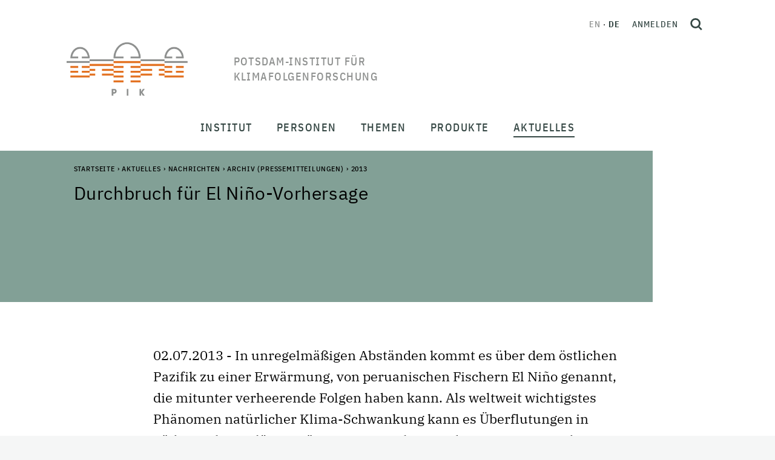

--- FILE ---
content_type: text/html;charset=utf-8
request_url: https://www.pik-potsdam.de/de/aktuelles/nachrichten/archiv/2013/durchbruch-fuer-el-nino-vorhersage
body_size: 149983
content:
<!DOCTYPE html>
<html xmlns="http://www.w3.org/1999/xhtml" lang="de" xml:lang="de">
<head><meta http-equiv="Content-Type" content="text/html; charset=UTF-8" />
  <meta charset="utf-8" />
  <meta name="viewport" content="width=device-width, initial-scale=1" />
  <title>Durchbruch für El Niño-Vorhersage — Potsdam-Institut für Klimafolgenforschung</title><style> #above-content, .content-color {background-color: #82a096;}</style>
  <link rel="icon" href="/++theme++pik-plone-4.3-theme/favicon.ico" />
  <!-- CSS -->
  
  <link rel="stylesheet" type="text/css" href="/++theme++pik-plone-4.3-theme/css/theme.css" />
  <link rel="stylesheet" type="text/css" href="/++theme++pik-plone-4.3-theme/css/mmenu.css" />
  <link rel="stylesheet" type="text/css" href="/++theme++pik-plone-4.3-theme/css/mburger.css" />
  <link rel="stylesheet" type="text/css" href="/++theme++pik-plone-4.3-theme/css/extras.css" />
  <!-- JavaScript -->
  <script src="/++theme++pik-plone-4.3-theme/js/jquery.min.js"></script>
  <script src="/++theme++pik-plone-4.3-theme/js/popper.min.js"></script>
  <script src="/++theme++pik-plone-4.3-theme/js/bootstrap.min.js"></script>
  <script src="/++theme++pik-plone-4.3-theme/js/swiper.min.js"></script>
  <script src="/++theme++pik-plone-4.3-theme/js/mmenu.polyfills.js"></script>
  <script src="/++theme++pik-plone-4.3-theme/js/mmenu.js"></script>
  <script src="/++theme++pik-plone-4.3-theme/js/mburger.js"></script>
  <script src="/++theme++pik-plone-4.3-theme/js/hoveraccordion.js"></script>
  <script type="module" src="/++theme++pik-plone-4.3-theme/js/theme.js"></script>
  <script type="module" src="/++theme++pik-plone-4.3-theme/js/aside-nav.js"></script>
<meta name="twitter:card" content="summary" /><meta property="og:site_name" content="Potsdam Institute for Climate Impact Research" /><meta property="og:title" content="Durchbruch für El Niño-Vorhersage" /><meta property="og:type" content="website" /><meta property="og:description" content="02.07.2013 - In unregelmäßigen Abständen kommt es über dem östlichen Pazifik zu einer Erwärmung, von peruanischen Fischern El Niño genannt, die mitunter verheerende Folgen haben kann. Als weltweit wichtigstes Phänomen natürlicher Klima-Schwankung kann es Überflutungen in Südamerika auslösen, Dürren in Australien, und Missernten in Indien. Um den Vorhersage-Zeitraum von sechs Monaten auf ein Jahr oder mehr zu erweitern, haben jetzt Wissenschaftler eine neuartige Herangehensweise vorgestellt. Sie beruht auf der Analyse von Netzwerk-Verbindungen, angewendet auf das Klimasystem. Dieser Ansatz nutzt hochwertige Lufttemperaturdaten und leistet mehr als bislang genutzte Methoden. Die Studie wird diese Woche in der Zeitschrift der US-Akademie der Wissenschaften veröffentlicht (abgekürzt PNAS)." /><meta property="og:url" content="https://www.pik-potsdam.de/de/aktuelles/nachrichten/archiv/2013/durchbruch-fuer-el-nino-vorhersage" /><meta property="og:image" content="https://www.pik-potsdam.de/de/aktuelles/nachrichten/archiv/2013/durchbruch-fuer-el-nino-vorhersage/@@download/image/FloodingElNinoFEMA_Dave Gatley__.jpg" /><meta property="og:image:type" content="image/jpeg" /><meta name="description" content="02.07.2013 - In unregelmäßigen Abständen kommt es über dem östlichen Pazifik zu einer Erwärmung, von peruanischen Fischern El Niño genannt, die mitunter verheerende Folgen haben kann. Als weltweit wichtigstes Phänomen natürlicher Klima-Schwankung kann es Überflutungen in Südamerika auslösen, Dürren in Australien, und Missernten in Indien. Um den Vorhersage-Zeitraum von sechs Monaten auf ein Jahr oder mehr zu erweitern, haben jetzt Wissenschaftler eine neuartige Herangehensweise vorgestellt. Sie beruht auf der Analyse von Netzwerk-Verbindungen, angewendet auf das Klimasystem. Dieser Ansatz nutzt hochwertige Lufttemperaturdaten und leistet mehr als bislang genutzte Methoden. Die Studie wird diese Woche in der Zeitschrift der US-Akademie der Wissenschaften veröffentlicht (abgekürzt PNAS)." /><meta name="generator" content="Plone - http://plone.com" /><link rel="alternate" hreflang="en" href="https://www.pik-potsdam.de/en/news/latest-news/archive/2013/durchbruch-fuer-el-nino-vorhersage" /><link rel="alternate" hreflang="de" href="https://www.pik-potsdam.de/de/aktuelles/nachrichten/archiv/2013/durchbruch-fuer-el-nino-vorhersage" /><link rel="stylesheet" href="https://www.pik-potsdam.de/++plone++production/++unique++2025-01-27T18:02:03.540382/default.css" data-bundle="production" /><link rel="stylesheet" href="https://www.pik-potsdam.de/++plone++static/++unique++2023-06-05%2012%3A51%3A11.892448/plone-fontello-compiled.css" data-bundle="plone-fontello" /><link rel="stylesheet" href="https://www.pik-potsdam.de/++plone++static/++unique++2023-06-05%2012%3A51%3A11.892448/plone-glyphicons-compiled.css" data-bundle="plone-glyphicons" /><link rel="canonical" href="https://www.pik-potsdam.de/de/aktuelles/nachrichten/archiv/2013/durchbruch-fuer-el-nino-vorhersage" /><link rel="search" href="https://www.pik-potsdam.de/de/@@search" title="Website durchsuchen" /><script>PORTAL_URL = 'https://www.pik-potsdam.de';</script><script type="text/javascript" src="https://www.pik-potsdam.de/++plone++production/++unique++2025-01-27T18:02:03.540382/default.js" data-bundle="production"></script></head><style>.logo__title { width: 15em; text-transform: uppercase; }</style>
<body id="visual-portal-wrapper" class="frontend icons-off portaltype-news-item section-aktuelles site-de subsection-nachrichten subsection-nachrichten-archiv subsection-nachrichten-archiv-2013 template-newsitem_view thumbs-on userrole-anonymous viewpermission-view" dir="ltr" data-base-url="https://www.pik-potsdam.de/de/aktuelles/nachrichten/archiv/2013/durchbruch-fuer-el-nino-vorhersage" data-view-url="https://www.pik-potsdam.de/de/aktuelles/nachrichten/archiv/2013/durchbruch-fuer-el-nino-vorhersage" data-portal-url="https://www.pik-potsdam.de" data-i18ncatalogurl="https://www.pik-potsdam.de/plonejsi18n" data-pat-pickadate="{&quot;date&quot;: {&quot;selectYears&quot;: 10}, &quot;time&quot;: {&quot;interval&quot;: 15 } }" data-pat-plone-modal="{&quot;actionOptions&quot;: {&quot;displayInModal&quot;: false}}"><div class="app" id="app">
  <div class="top" id="top">
    <div class="header" id="header">
	    <a class="skip" href="#main">Skip to main content</a>
      <div class="header__brand">
        <a class="logo" href="https://www.pik-potsdam.de/de">
          <img class="logo__img" src="/++theme++pik-plone-4.3-theme/images/logo.png" alt="Potsdam Institute for Climate Impact Research" width="200" height="88" />
          <img class="logo__imgSticky" src="/++theme++pik-plone-4.3-theme/images/logo-sticky.png" alt="Logo" width="126" height="40" />

          <span class="logo__title">Potsdam-Institut für Klimafolgenforschung</span>
        </a>
      </div>

      <div class="header__toolbar">
        <div class="header__toolbar__inner">
          <ul class="languageSwitcher">
    
    <li class="translated language-en">
        <a href="https://www.pik-potsdam.de/@@multilingual-selector/5e7c38b7b53345e793e734e0b44fdfb4/en" title="English">en</a>
    </li>
    
    <li class="currentLanguage translated language-de">
        <a href="https://www.pik-potsdam.de/@@multilingual-selector/5e7c38b7b53345e793e734e0b44fdfb4/de" title="Deutsch">de</a>
    </li>
    
</ul>

          <div class="personalTools">
            <ul class="personalToolsList">
              <li>
                
      
          <a title="Anmelden" href="https://www.pik-potsdam.de/de/login" id="personaltools-login" class="pat-plone-modal" data-pat-plone-modal="{&quot;prependContent&quot;: &quot;.portalMessage&quot;, &quot;title&quot;: &quot;Anmelden&quot;, &quot;width&quot;: &quot;26em&quot;, &quot;actionOptions&quot;: {&quot;redirectOnResponse&quot;: true}}">Anmelden</a>
      
    
              </li>
            </ul>
          </div>
          <button type="button" class="searchToggle" id="search-toggle" title="Open search">
            <svg xmlns="http://www.w3.org/2000/svg" width="20" height="20" viewbox="0 0 21.02 21.52" fill="none" stroke="#344643" stroke-width="3">
              <g transform="translate(1.5 1.5)">
                <circle cx="7.544" cy="7.544" r="7.544"></circle>
                <path d="M13.51 14.01l4.95 4.95"></path>
              </g>
            </svg>
          </button>
        </div>
        <div id="hamburger">
          <a class="mobileNavToggle" href="#mobile-nav">
                <span class="mburger">
                  <b></b>
                  <b></b>
                  <b></b>
                </span>
            <span class="mobileNavToggle__text">
        Schließen
      </span>
          </a>
        </div>
      </div>
    </div>

    <nav class="mainNav" id="main-nav">
      <div class="mainNav__overlay" id="main-nav-overlay"></div>
      <ul class="mainMenu">
            
              <li id="portaltab-institut" class="menu-position-1 hasDropDown dropdown">
                  <span class="mainMenu__link" data-href="https://www.pik-potsdam.de/de/institut">Institut</span>
                  

                  
                  <div class="mainMenu__submenu"><ul class="submenu">
                  <li class="dropdown-submenu">
                  <a class="clearfix state-published" title="Über uns - Die wissenschaftlichen Grenzen ausdehnen und Lösungen für eine gerechte und sichere Klimazukunft anbieten" href="https://www.pik-potsdam.de/de/institut/ueber">
      <span class="submenu_title">Über</span>
      
      
      
    </a>

    



  

    

    

    </li> <li class="menu-position-2">

    <a class="clearfix state-published" title="" href="https://www.pik-potsdam.de/de/institut/abteilungen">
      <span class="submenu_title">Forschungsabteilungen</span>
      
      
      
    </a>

    



  

    

    

    </li> <li class="menu-position-3">

    <a class="clearfix state-published" title="" href="https://www.pik-potsdam.de/de/institut/labs">
      <span class="submenu_title">Labs</span>
      
      
      
    </a>

    



  

    

    

    </li> <li class="menu-position-4">

    <a class="clearfix state-published" title="" href="https://www.pik-potsdam.de/de/institut/futurelabs">
      <span class="submenu_title">FutureLabs &amp; Science Units</span>
      
      
      
    </a>

    



  

    

    

    </li> <li class="menu-position-5">

    <a class="clearfix state-published" title="" href="https://www.pik-potsdam.de/de/institut/wissenschaftliche-netzwerke">
      <span class="submenu_title">Wissenschaftliche Netzwerke</span>
      
      
      
    </a>

    



  

    

    

    </li> <li class="menu-position-6">

    <a class="clearfix state-published" title="" href="https://www.pik-potsdam.de/de/institut/kontakt">
      <span class="submenu_title">Kontakt</span>
      
      
      
    </a>
                  </li>
                  </ul></div>
                  
              </li>
            
              <li id="portaltab-personen" class="menu-position-2 hasDropDown dropdown">
                  <span class="mainMenu__link" data-href="https://www.pik-potsdam.de/de/personen">Personen</span>
                  

                  
                  <div class="mainMenu__submenu"><ul class="submenu">
                  <li class="dropdown-submenu">
                  <a class="clearfix state-published" title="" href="https://www.pik-potsdam.de/de/personen/vorstand">
      <span class="submenu_title">Vorstand</span>
      
      
      
    </a>

    



  

    

    

    </li> <li class="menu-position-2">

    <a class="clearfix state-published" title="" href="https://www.pik-potsdam.de/de/personen/beschaeftigte">
      <span class="submenu_title">Beschäftigte</span>
      
      
      
    </a>

    



  

    

    

    </li> <li class="menu-position-3">

    <a class="clearfix state-published" title="" href="https://www.pik-potsdam.de/de/personen/alumni">
      <span class="submenu_title">Alumni</span>
      
      
      
    </a>

    



  

    

    

    </li> <li class="menu-position-4">

    <a class="clearfix state-published" title="" href="/en/people/career">
      <span class="submenu_title">Karriere</span>
      
      
      
    </a>
                  </li>
                  </ul></div>
                  
              </li>
            
              <li id="portaltab-themen" class="menu-position-3 hasDropDown dropdown">
                  <span class="mainMenu__link" data-href="https://www.pik-potsdam.de/de/themen">Themen</span>
                  

                  
                  <div class="mainMenu__submenu"><ul class="submenu">
                  <li class="dropdown-submenu">
                  <a class="clearfix state-published" title="" href="https://www.pik-potsdam.de/de/themen/wetter-extreme-atmosphaere">
      <span class="submenu_title">Wetter, Extreme &amp; Atmosphäre</span>
      
      
      
    </a>

    



  

    

    

    </li> <li class="menu-position-2">

    <a class="clearfix state-published" title="" href="https://www.pik-potsdam.de/de/themen/eis-ozeane-meeresspiegelanstieg">
      <span class="submenu_title">Eis, Ozeane &amp; Meeresspiegelanstieg</span>
      
      
      
    </a>

    



  

    

    

    </li> <li class="menu-position-3">

    <a class="clearfix state-published" title="" href="https://www.pik-potsdam.de/de/themen/landnutzung-ernaehrung-wasser-oekosysteme">
      <span class="submenu_title">Landnutzung, Ernährung, Wasser &amp; Ökosysteme</span>
      
      
      
    </a>

    



  

    

    

    </li> <li class="menu-position-4">

    <a class="clearfix state-published" title="" href="https://www.pik-potsdam.de/de/themen/klimapolitik-oekonomie-energie">
      <span class="submenu_title">Klimapolitik, Ökonomie &amp; Energie</span>
      
      
      
    </a>

    



  

    

    

    </li> <li class="menu-position-5">

    <a class="clearfix state-published" title="" href="https://www.pik-potsdam.de/de/themen/gesundheit-sicherheit-entwicklung">
      <span class="submenu_title">Gesundheit, Sicherheit &amp; Entwicklung</span>
      
      
      
    </a>

    



  

    

    

    </li> <li class="menu-position-6">

    <a class="clearfix state-published" title="" href="https://www.pik-potsdam.de/de/themen/komplexe-netzwerke-maschinelles-lernen-entscheidungstheorie">
      <span class="submenu_title">Komplexe Netzwerke, Maschinelles Lernen &amp; Entscheidungstheorie</span>
      
      
      
    </a>

    



  

    

    

    </li> <li class="menu-position-7">

    <a class="clearfix state-published" title="" href="https://www.pik-potsdam.de/de/themen/planetare-grenzen-kipp-elemente-globale-gemeinschaftsgueter">
      <span class="submenu_title">Planetare Grenzen, Kipp-Elemente &amp; Globale Gemeinschaftsgüter</span>
      
      
      
    </a>
                  </li>
                  </ul></div>
                  
              </li>
            
              <li id="portaltab-produkte" class="menu-position-4 hasDropDown dropdown">
                  <span class="mainMenu__link" data-href="https://www.pik-potsdam.de/de/produkte">Produkte</span>
                  

                  
                  <div class="mainMenu__submenu"><ul class="submenu">
                  <li class="dropdown-submenu">
                  <a class="clearfix state-published" title="Publikationen sind eines der wichtigsten Produkte des PIK. Auf dieser Seite finden Sie unsere neuesten Arbeiten und weitere Informationen" href="https://www.pik-potsdam.de/de/produkte/publikationen">
      <span class="submenu_title">Publikationen</span>
      
      
      
    </a>

    



  

    

    

    </li> <li class="menu-position-2">

    <a class="clearfix state-published" title="" href="https://www.pik-potsdam.de/de/produkte/projekte">
      <span class="submenu_title">Projekte</span>
      
      
      
    </a>

    



  

    

    

    </li> <li class="menu-position-3">

    <a class="clearfix state-published" title="" href="https://www.pik-potsdam.de/de/produkte/politikberatung">
      <span class="submenu_title">Politikberatung</span>
      
      
      
    </a>

    



  

    

    

    </li> <li class="menu-position-4">

    <a class="clearfix state-published" title="" href="https://www.pik-potsdam.de/de/produkte/policy-unit">
      <span class="submenu_title">Policy Unit</span>
      
      
      
    </a>

    



  

    

    

    </li> <li class="menu-position-5">

    <a class="clearfix state-published" title="" href="https://www.pik-potsdam.de/de/produkte/software-daten-modelle">
      <span class="submenu_title">Software, Daten &amp; Modelle</span>
      
      
      
    </a>

    



  

    

    

    </li> <li class="menu-position-6">

    <a class="clearfix state-published" title="PIKs Beitrag zu Innovation und nachhaltiger Entwicklung" href="https://www.pik-potsdam.de/de/produkte/transfer">
      <span class="submenu_title">Transfer</span>
      
      
      
    </a>

    



  

    

    

    </li> <li class="menu-position-7">

    <a class="clearfix state-published" title="Klimareihe  der Säkularstation Potsdam Telegraphenberg. Die Station ist als Repräsentativstation für verschiedene Raum- und Zeitskalen geeignet." href="https://www.pik-potsdam.de/de/produkte/klima-wetter-potsdam">
      <span class="submenu_title">Klima &amp; Wetter Potsdam</span>
      
      
      
    </a>

    



  

    

    

    </li> <li class="menu-position-8">

    <a class="clearfix state-published" title="" href="https://www.pik-potsdam.de/de/produkte/klimafolgenonline">
      <span class="submenu_title">KlimafolgenOnline</span>
      
      
      
    </a>

    



  

    

    

    </li> <li class="menu-position-9">

    <a class="clearfix state-published" title="Hier finden Sie allgemein verständliche Informationen zu ausgesuchten Themen aus den Bereichen Klimawandel und globale Umweltveränderungen und zum historischen Telegraphenberg. " href="https://www.pik-potsdam.de/de/produkte/infothek">
      <span class="submenu_title">Infothek</span>
      
      
      
    </a>
                  </li>
                  </ul></div>
                  
              </li>
            
              <li id="portaltab-aktuelles" class="menu-position-5 hasDropDown dropdown selected">
                  <span class="mainMenu__link" data-href="https://www.pik-potsdam.de/de/aktuelles">Aktuelles</span>
                  

                  
                  <div class="mainMenu__submenu"><ul class="submenu">
                  <li class="dropdown-submenu">
                  <a class="clearfix state-published" title="" href="https://www.pik-potsdam.de/de/aktuelles/nachrichten">
      <span class="submenu_title">Nachrichten</span>
      
      
      
    </a>

    



  

    

    

    </li> <li class="menu-position-2">

    <a class="clearfix state-published" title="" href="https://www.pik-potsdam.de/de/aktuelles/stellen">
      <span class="submenu_title">Stellenangebote // Open Positions</span>
      
      
      
    </a>

    



  

    

    

    </li> <li class="menu-position-3">

    <a class="clearfix state-published" title="" href="https://www.pik-potsdam.de/de/aktuelles/pik-in-den-medien">
      <span class="submenu_title">PIK in den Medien</span>
      
      
      
    </a>

    



  

    

    

    </li> <li class="menu-position-4">

    <a class="clearfix state-published" title="" href="/de/institut/ueber/kommunikation">
      <span class="submenu_title">Kontakt für Medien</span>
      
      
      
    </a>
                  </li>
                  </ul></div>
                  
              </li>
            
        </ul>
    </nav>

    <nav class="mobileNav" id="mobile-nav">
      <ul class="mobileMenu" id="mobile-menu">
            
              <li id="portaltab-institut" class="menu-position-1 hasDropDown dropdown">
                  <a href="https://www.pik-potsdam.de/de/institut" title="" class=" state-published" role="button" aria-haspopup="true" aria-expanded="false">Institut<span class="opener"><span class="caret"></span></span></a>
                  

                  
                  <ul class="submenu dropdown-menu navTreeLevel0">
                  <li class="dropdown-submenu">
                  <a class="clearfix state-published hasDropDown" title="Über uns - Die wissenschaftlichen Grenzen ausdehnen und Lösungen für eine gerechte und sichere Klimazukunft anbieten" href="https://www.pik-potsdam.de/de/institut/ueber">
      <span class="submenu_title">Über</span>
      
      
      <span class="opener"><span class="caret"></span></span>
    </a>

    



  

    <ul class="submenu dropdown-menu navTree navTreeLevel1"> <li class="menu-position-2">

    

    

    <a class="clearfix state-published" title="" href="https://www.pik-potsdam.de/de/personen/direktorium">
      <span class="submenu_title">Direktorium</span>
      
      
      
    </a>

    



  

    

    

    </li> <li class="menu-position-3">

    <a class="clearfix state-published" title="" href="https://www.pik-potsdam.de/de/institut/ueber/stab-der-direktoren">
      <span class="submenu_title">Stab der Direktoren</span>
      
      
      
    </a>

    



  

    

    

    </li> <li class="menu-position-4">

    <a class="clearfix state-published" title="" href="https://www.pik-potsdam.de/de/institut/ueber/stab-der-administrativen-direktorin">
      <span class="submenu_title">Stab der Administrativen Direktorin</span>
      
      
      
    </a>

    



  

    

    

    </li> <li class="menu-position-5">

    <a class="clearfix state-published" title="" href="https://www.pik-potsdam.de/de/institut/ueber/wissenschaftsmanagement">
      <span class="submenu_title">Wissenschaftsmanagement</span>
      
      
      
    </a>

    



  

    

    

    </li> <li class="menu-position-6">

    <a class="clearfix state-published" title="" href="https://www.pik-potsdam.de/de/institut/ueber/kommunikation">
      <span class="submenu_title">Kommunikation</span>
      
      
      
    </a>

    



  

    

    

    </li> <li class="menu-position-7 dropdown-submenu">

    <a class="clearfix state-published hasDropDown" title="" href="https://www.pik-potsdam.de/de/institut/ueber/verwaltung">
      <span class="submenu_title">Verwaltung</span>
      
      
      <span class="opener"><span class="caret"></span></span>
    </a>

    



  

    <ul class="submenu dropdown-menu navTree navTreeLevel2"> <li class="menu-position-8">

    

    

    <a class="clearfix state-published" title="" href="https://www.pik-potsdam.de/de/institut/ueber/verwaltung/ausschreibungen-und-vergaben">
      <span class="submenu_title">Ausschreibungen und Vergaben</span>
      
      
      
    </a>

    



  

    

    </li> </ul>

    </li> <li class="menu-position-9">

    <a class="clearfix state-published" title="IT-Services at PIK" href="/portal/resolveuid/de1cbcf7d24741a39dcc7fb19bdf429e">
      <span class="submenu_title">IT-Dienste</span>
      
      
      
    </a>

    



  

    

    

    </li> <li class="menu-position-10">

    <a class="clearfix state-published" title="" href="https://www.pik-potsdam.de/de/institut/ueber/kuratorium">
      <span class="submenu_title">Kuratorium</span>
      
      
      
    </a>

    



  

    

    

    </li> <li class="menu-position-11">

    <a class="clearfix state-published" title="" href="https://www.pik-potsdam.de/de/institut/ueber/beirat">
      <span class="submenu_title">Wissenschaftlicher Beirat</span>
      
      
      
    </a>

    



  

    

    

    </li> <li class="menu-position-12">

    <a class="clearfix state-published" title="" href="https://www.pik-potsdam.de/de/institut/ueber/betriebsrat">
      <span class="submenu_title">Betriebsrat</span>
      
      
      
    </a>

    



  

    

    

    </li> <li class="menu-position-13">

    <a class="clearfix state-published" title="" href="/portal/resolveuid/43c02823db9b48458bd04e37fed9196e">
      <span class="submenu_title">Sachberichte</span>
      
      
      
    </a>

    



  

    

    

    </li> <li class="menu-position-14">

    <a class="clearfix state-published" title="" href="https://www.pik-potsdam.de/de/institut/ueber/chancengleichheit">
      <span class="submenu_title">Chancengleichheit</span>
      
      
      
    </a>

    



  

    

    

    </li> <li class="menu-position-15">

    <a class="clearfix state-published" title="" href="https://www.pik-potsdam.de/de/institut/ueber/vielfalt">
      <span class="submenu_title">Vielfalt</span>
      
      
      
    </a>

    



  

    

    </li> </ul>

    </li> <li class="menu-position-16 dropdown-submenu">

    <a class="clearfix state-published hasDropDown" title="" href="https://www.pik-potsdam.de/de/institut/abteilungen">
      <span class="submenu_title">Forschungsabteilungen</span>
      
      
      <span class="opener"><span class="caret"></span></span>
    </a>

    



  

    <ul class="submenu dropdown-menu navTree navTreeLevel1"> <li class="menu-position-17 dropdown-submenu">

    

    

    <a class="clearfix state-published hasDropDown" title="Ozeane, Atmosphäre und Biosphäre in Vergangenheit, Gegenwart und Zukunft" href="https://www.pik-potsdam.de/de/institut/abteilungen/erdsystemanalyse">
      <span class="submenu_title">Erdsystemanalyse</span>
      
      
      <span class="opener"><span class="caret"></span></span>
    </a>

    



  

    <ul class="submenu dropdown-menu navTree navTreeLevel2"> <li class="menu-position-18 dropdown-submenu">

    

    

    <a class="clearfix state-published hasDropDown" title="" href="https://www.pik-potsdam.de/de/institut/abteilungen/erdsystemanalyse/forschung">
      <span class="submenu_title">Forschungsgruppen</span>
      
      
      <span class="opener"><span class="caret"></span></span>
    </a>

    



  

    <ul class="submenu dropdown-menu navTree navTreeLevel3"> <li class="menu-position-19 dropdown-submenu">

    

    

    <a class="clearfix state-published hasDropDown" title="" href="https://www.pik-potsdam.de/de/institut/abteilungen/erdsystemanalyse/forschung/langfristige-entwicklungspfade">
      <span class="submenu_title">Langfristige Entwicklungspfade</span>
      
      
      <span class="opener"><span class="caret"></span></span>
    </a>

    



  

    <ul class="submenu dropdown-menu navTree navTreeLevel4"> <li class="menu-position-20">

    

    

    <a class="clearfix state-published" title="" href="https://www.pik-potsdam.de/de/institut/abteilungen/erdsystemanalyse/forschung/langfristige-entwicklungspfade/team">
      <span class="submenu_title">Team LOTES</span>
      
      
      
    </a>

    



  

    

    

    </li> <li class="menu-position-21">

    <a class="clearfix state-published" title="" href="https://www.pik-potsdam.de/de/institut/abteilungen/erdsystemanalyse/forschung/langfristige-entwicklungspfade/projekte">
      <span class="submenu_title">Projekte LOTES</span>
      
      
      
    </a>

    



  

    

    

    </li> <li class="menu-position-22">

    <a class="clearfix state-published" title="Arbeitsgruppe Langfristige Entwicklungspfade (LOTES)" href="https://www.pik-potsdam.de/de/institut/abteilungen/erdsystemanalyse/forschung/langfristige-entwicklungspfade/publikationen">
      <span class="submenu_title">Publikationen</span>
      
      
      
    </a>

    



  

    

    </li> </ul>

    </li> <li class="menu-position-23 dropdown-submenu">

    <a class="clearfix state-published hasDropDown" title="" href="https://www.pik-potsdam.de/de/institut/abteilungen/erdsystemanalyse/forschung/vergangenheit-und-zukunft-der-erde">
      <span class="submenu_title">Vergangenheit und Zukunft der Erde</span>
      
      
      <span class="opener"><span class="caret"></span></span>
    </a>

    



  

    <ul class="submenu dropdown-menu navTree navTreeLevel4"> <li class="menu-position-24">

    

    

    <a class="clearfix state-published" title="" href="https://www.pik-potsdam.de/de/institut/abteilungen/erdsystemanalyse/forschung/vergangenheit-und-zukunft-der-erde/team">
      <span class="submenu_title">Team PATH</span>
      
      
      
    </a>

    



  

    

    

    </li> <li class="menu-position-25">

    <a class="clearfix state-published" title="" href="https://www.pik-potsdam.de/de/institut/abteilungen/erdsystemanalyse/forschung/vergangenheit-und-zukunft-der-erde/projekte">
      <span class="submenu_title">Projekte PATH</span>
      
      
      
    </a>

    



  

    

    

    </li> <li class="menu-position-26">

    <a class="clearfix state-published" title="Arbeitsgruppe Zustände des sich wandelnden Erdsystems (ESMO)" href="https://www.pik-potsdam.de/de/institut/abteilungen/erdsystemanalyse/forschung/vergangenheit-und-zukunft-der-erde/publikationen">
      <span class="submenu_title">Publikationen</span>
      
      
      
    </a>

    



  

    

    </li> </ul>

    </li> <li class="menu-position-27 dropdown-submenu">

    <a class="clearfix state-published hasDropDown" title="" href="https://www.pik-potsdam.de/de/institut/abteilungen/erdsystemanalyse/forschung/oekosysteme-im-wandel">
      <span class="submenu_title">Ökosysteme im Wandel</span>
      
      
      <span class="opener"><span class="caret"></span></span>
    </a>

    



  

    <ul class="submenu dropdown-menu navTree navTreeLevel4"> <li class="menu-position-28">

    

    

    <a class="clearfix state-published" title="" href="https://www.pik-potsdam.de/de/institut/abteilungen/erdsystemanalyse/forschung/oekosysteme-im-wandel/publikationen">
      <span class="submenu_title">Publikationen EST</span>
      
      
      
    </a>

    



  

    

    

    </li> <li class="menu-position-29">

    <a class="clearfix state-published" title="" href="https://www.pik-potsdam.de/de/institut/abteilungen/erdsystemanalyse/forschung/oekosysteme-im-wandel/team">
      <span class="submenu_title">Team EST</span>
      
      
      
    </a>

    



  

    

    

    </li> <li class="menu-position-30">

    <a class="clearfix state-published" title="" href="https://www.pik-potsdam.de/de/institut/abteilungen/erdsystemanalyse/forschung/oekosysteme-im-wandel/projekte">
      <span class="submenu_title">Projekte EST</span>
      
      
      
    </a>

    



  

    

    

    </li> <li class="menu-position-31">

    <a class="clearfix state-published" title="" href="https://www.pik-potsdam.de/de/institut/abteilungen/erdsystemanalyse/forschung/oekosysteme-im-wandel/aktuelles">
      <span class="submenu_title">Aktuelles</span>
      
      
      
    </a>

    



  

    

    </li> </ul>

    </li> <li class="menu-position-32 dropdown-submenu">

    <a class="clearfix state-published hasDropDown" title="" href="https://www.pik-potsdam.de/de/institut/abteilungen/erdsystemanalyse/forschung/sicherer-handlungsraum-landbiosphaere">
      <span class="submenu_title">Sicherer Handlungsraum Landbiosphäre</span>
      
      
      <span class="opener"><span class="caret"></span></span>
    </a>

    



  

    <ul class="submenu dropdown-menu navTree navTreeLevel4"> <li class="menu-position-33">

    

    

    <a class="clearfix state-published" title="Arbeitsgruppe Sicherer Handlungsraum Landbiosphäre (TESS) " href="https://www.pik-potsdam.de/de/institut/abteilungen/erdsystemanalyse/forschung/sicherer-handlungsraum-landbiosphaere/publikationen">
      <span class="submenu_title">Publikationen</span>
      
      
      
    </a>

    



  

    

    

    </li> <li class="menu-position-34">

    <a class="clearfix state-published" title="" href="https://www.pik-potsdam.de/de/institut/abteilungen/erdsystemanalyse/forschung/sicherer-handlungsraum-landbiosphaere/team">
      <span class="submenu_title">Team TESS</span>
      
      
      
    </a>

    



  

    

    

    </li> <li class="menu-position-35">

    <a class="clearfix state-published" title="" href="https://www.pik-potsdam.de/de/institut/abteilungen/erdsystemanalyse/forschung/sicherer-handlungsraum-landbiosphaere/projekte">
      <span class="submenu_title">Projekte TESS</span>
      
      
      
    </a>

    



  

    

    

    </li> <li class="menu-position-36">

    <a class="clearfix state-published" title="" href="https://www.pik-potsdam.de/de/institut/abteilungen/erdsystemanalyse/forschung/sicherer-handlungsraum-landbiosphaere/aktuelles">
      <span class="submenu_title">Aktuelles</span>
      
      
      
    </a>

    



  

    

    </li> </ul>

    </li> <li class="menu-position-37 dropdown-submenu">

    <a class="clearfix state-published hasDropDown" title="" href="https://www.pik-potsdam.de/de/institut/abteilungen/erdsystemanalyse/forschung/erdsystemdynamik">
      <span class="submenu_title">Erdsystemdynamik</span>
      
      
      <span class="opener"><span class="caret"></span></span>
    </a>

    



  

    <ul class="submenu dropdown-menu navTree navTreeLevel4"> <li class="menu-position-38">

    

    

    <a class="clearfix state-published" title="" href="https://www.pik-potsdam.de/de/institut/abteilungen/erdsystemanalyse/forschung/erdsystemdynamik/team">
      <span class="submenu_title">Team</span>
      
      
      
    </a>

    



  

    

    

    </li> <li class="menu-position-39">

    <a class="clearfix state-published" title="" href="https://www.pik-potsdam.de/de/institut/abteilungen/erdsystemanalyse/forschung/erdsystemdynamik/projekte">
      <span class="submenu_title">Projekte</span>
      
      
      
    </a>

    



  

    

    

    </li> <li class="menu-position-40">

    <a class="clearfix state-published" title="" href="https://www.pik-potsdam.de/de/institut/abteilungen/erdsystemanalyse/forschung/erdsystemdynamik/publikationen">
      <span class="submenu_title">Publikationen</span>
      
      
      
    </a>

    



  

    

    </li> </ul></li> </ul>

    </li> <li class="menu-position-41 dropdown-submenu">

    <a class="clearfix state-published hasDropDown" title="Die wissenschaftliche Arbeit des Forschungsbereichs 1 ist in sogenannte Flaggschiff-Projekte eingebunden. Diese Flaggschiff-Projekte werden aus Drittmitteln finanziert, sowohl inhaltlich als auch personell. Sie sind teilweise auch mit anderen Forschungsbereichen des PIK verbunden." href="https://www.pik-potsdam.de/de/institut/abteilungen/erdsystemanalyse/projekte">
      <span class="submenu_title">Projekte</span>
      
      
      <span class="opener"><span class="caret"></span></span>
    </a>

    



  

    <ul class="submenu dropdown-menu navTree navTreeLevel3"> <li class="menu-position-42">

    

    

    <a class="clearfix state-published" title="" href="https://www.pik-potsdam.de/de/institut/abteilungen/erdsystemanalyse/projekte/abgeschlossene-projekte">
      <span class="submenu_title">Abgeschlossene Projekte</span>
      
      
      
    </a>

    



  

    

    </li> </ul>

    </li> <li class="menu-position-43 dropdown-submenu">

    <a class="clearfix state-published hasDropDown" title="" href="https://www.pik-potsdam.de/de/institut/abteilungen/erdsystemanalyse/publikationen">
      <span class="submenu_title">Publikationen</span>
      
      
      <span class="opener"><span class="caret"></span></span>
    </a>

    



  

    <ul class="submenu dropdown-menu navTree navTreeLevel3"> <li class="menu-position-44">

    

    

    <a class="clearfix state-published" title="" href="https://www.pik-potsdam.de/de/institut/abteilungen/erdsystemanalyse/publikationen/publikationen-rd1">
      <span class="submenu_title">Fachartikel</span>
      
      
      
    </a>

    



  

    

    

    </li> <li class="menu-position-45">

    <a class="clearfix state-published" title="" href="https://www.pik-potsdam.de/en/institute/departments/earth-system-analysis/publications/media">
      <span class="submenu_title">Medien</span>
      
      
      
    </a>

    



  

    

    </li> </ul>

    </li> <li class="menu-position-46">

    <a class="clearfix state-published" title="" href="https://www.pik-potsdam.de/de/institut/abteilungen/erdsystemanalyse/modelle-fb1">
      <span class="submenu_title">Modelle</span>
      
      
      
    </a>

    



  

    

    

    </li> <li class="menu-position-47">

    <a class="clearfix state-published" title="RD 1 - Erdsystemanalyse" href="https://www.pik-potsdam.de/de/institut/abteilungen/erdsystemanalyse/beschaeftigte-rd1">
      <span class="submenu_title">Beschäftigte</span>
      
      
      
    </a>

    



  

    

    

    </li> <li class="menu-position-48">

    <a class="clearfix state-published" title="" href="http://www.pik-potsdam.de/research/earth-system-analysis/phd?set_language=en">
      <span class="submenu_title">Promovierende</span>
      
      
      
    </a>

    



  

    

    

    </li> <li class="menu-position-49">

    <a class="clearfix state-published" title="" href="https://www.pik-potsdam.de/de/institut/abteilungen/erdsystemanalyse/aktuelles">
      <span class="submenu_title">Aktuelles</span>
      
      
      
    </a>

    



  

    

    </li> </ul>

    </li> <li class="menu-position-50 dropdown-submenu">

    <a class="clearfix state-published hasDropDown" title="Klimafolgen und Anpassung" href="https://www.pik-potsdam.de/de/institut/abteilungen/klimaresilienz">
      <span class="submenu_title">Klimaresilienz</span>
      
      
      <span class="opener"><span class="caret"></span></span>
    </a>

    



  

    <ul class="submenu dropdown-menu navTree navTreeLevel2"> <li class="menu-position-51 dropdown-submenu">

    

    

    <a class="clearfix state-published hasDropDown" title="" href="https://www.pik-potsdam.de/de/institut/abteilungen/klimaresilienz/arbeitsgruppen">
      <span class="submenu_title">Arbeitsgruppen</span>
      
      
      <span class="opener"><span class="caret"></span></span>
    </a>

    



  

    <ul class="submenu dropdown-menu navTree navTreeLevel3"> <li class="menu-position-52 dropdown-submenu">

    

    

    <a class="clearfix state-published hasDropDown" title="" href="https://www.pik-potsdam.de/de/institut/abteilungen/klimaresilienz/arbeitsgruppen/klimawandel-und-gesundheit">
      <span class="submenu_title">Klimawandel und Gesundheit</span>
      
      
      <span class="opener"><span class="caret"></span></span>
    </a>

    



  

    <ul class="submenu dropdown-menu navTree navTreeLevel4"> <li class="menu-position-53">

    

    

    <a class="clearfix state-published" title="" href="https://www.pik-potsdam.de/de/institut/abteilungen/klimaresilienz/arbeitsgruppen/klimawandel-und-gesundheit/team">
      <span class="submenu_title">Team</span>
      
      
      
    </a>

    



  

    

    

    </li> <li class="menu-position-54">

    <a class="clearfix state-published" title="" href="https://www.pik-potsdam.de/en/institute/departments/climate-resilience/research-groups/climate-change-and-health/publications/publications-cch">
      <span class="submenu_title">Ausgesuchte Publikationen</span>
      
      
      
    </a>

    



  

    

    </li> </ul>

    </li> <li class="menu-position-55 dropdown-submenu">

    <a class="clearfix state-published hasDropDown" title="" href="https://www.pik-potsdam.de/de/institut/abteilungen/klimaresilienz/arbeitsgruppen/dynamik-derlandbiosphaere">
      <span class="submenu_title">Dynamik der Landbiosphäre</span>
      
      
      <span class="opener"><span class="caret"></span></span>
    </a>

    



  

    <ul class="submenu dropdown-menu navTree navTreeLevel4"> <li class="menu-position-56">

    

    

    <a class="clearfix state-published" title="" href="https://www.pik-potsdam.de/de/institut/abteilungen/klimaresilienz/arbeitsgruppen/dynamik-derlandbiosphaere/team">
      <span class="submenu_title">Team</span>
      
      
      
    </a>

    



  

    

    

    </li> <li class="menu-position-57">

    <a class="clearfix state-published" title="" href="https://www.pik-potsdam.de/de/institut/abteilungen/klimaresilienz/arbeitsgruppen/dynamik-derlandbiosphaere/projects">
      <span class="submenu_title">Projekte</span>
      
      
      
    </a>

    



  

    

    

    </li> <li class="menu-position-58">

    <a class="clearfix state-published" title="Arbeitsgruppe Landnutzung und Resilienz" href="https://www.pik-potsdam.de/de/institut/abteilungen/klimaresilienz/arbeitsgruppen/dynamik-derlandbiosphaere/publikationen">
      <span class="submenu_title">Publikationen</span>
      
      
      
    </a>

    



  

    

    </li> </ul>

    </li> <li class="menu-position-59 dropdown-submenu">

    <a class="clearfix state-published hasDropDown" title="Eine klimaresiliente landwirtschaftliche Entwicklung" href="https://www.pik-potsdam.de/de/institut/abteilungen/klimaresilienz/arbeitsgruppen/anpassung-von-agrarsystemen">
      <span class="submenu_title">Anpassung von Agrarsystemen</span>
      
      
      <span class="opener"><span class="caret"></span></span>
    </a>

    



  

    <ul class="submenu dropdown-menu navTree navTreeLevel4"> <li class="menu-position-60">

    

    

    <a class="clearfix state-published" title="" href="https://www.pik-potsdam.de/de/institut/abteilungen/klimaresilienz/arbeitsgruppen/anpassung-von-agrarsystemen/team">
      <span class="submenu_title">Team</span>
      
      
      
    </a>

    



  

    

    

    </li> <li class="menu-position-61">

    <a class="clearfix state-published" title="" href="https://www.pik-potsdam.de/de/institut/abteilungen/klimaresilienz/arbeitsgruppen/anpassung-von-agrarsystemen/projects">
      <span class="submenu_title">Projekte</span>
      
      
      
    </a>

    



  

    

    

    </li> <li class="menu-position-62">

    <a class="clearfix state-published" title="Arbeitsgruppe Anpassung in Agrarsystemen " href="https://www.pik-potsdam.de/de/institut/abteilungen/klimaresilienz/arbeitsgruppen/anpassung-von-agrarsystemen/publikationen">
      <span class="submenu_title">Publikationen</span>
      
      
      
    </a>

    



  

    

    

    </li> <li class="menu-position-63">

    <a class="clearfix state-published" title="Anpassung von Agrarsystemen" href="https://www.pik-potsdam.de/de/institut/abteilungen/klimaresilienz/arbeitsgruppen/anpassung-von-agrarsystemen/abgeschlossene-projekte-1">
      <span class="submenu_title">Abgeschlossene Projekte</span>
      
      
      
    </a>

    



  

    

    </li> </ul>

    </li> <li class="menu-position-64 dropdown-submenu">

    <a class="clearfix state-published hasDropDown" title="" href="https://www.pik-potsdam.de/de/institut/abteilungen/klimaresilienz/arbeitsgruppen/resilienz-von-waldoekosystemen">
      <span class="submenu_title">Resilienz von Waldökosystemen</span>
      
      
      <span class="opener"><span class="caret"></span></span>
    </a>

    



  

    <ul class="submenu dropdown-menu navTree navTreeLevel4"> <li class="menu-position-65">

    

    

    <a class="clearfix state-published" title="" href="https://www.pik-potsdam.de/de/institut/abteilungen/klimaresilienz/arbeitsgruppen/resilienz-von-waldoekosystemen/team">
      <span class="submenu_title">Team</span>
      
      
      
    </a>

    



  

    

    

    </li> <li class="menu-position-66">

    <a class="clearfix state-published" title="" href="https://www.pik-potsdam.de/de/institut/abteilungen/klimaresilienz/arbeitsgruppen/resilienz-von-waldoekosystemen/projects">
      <span class="submenu_title">Projekte</span>
      
      
      
    </a>

    



  

    

    

    </li> <li class="menu-position-67">

    <a class="clearfix state-published" title="" href="https://www.pik-potsdam.de/en/institute/departments/climate-resilience/research-groups/forest-and-ecosystem-resilience/completed-projects">
      <span class="submenu_title">Abgeschlossene Projekte</span>
      
      
      
    </a>

    



  

    

    

    </li> <li class="menu-position-68">

    <a class="clearfix state-published" title="" href="https://www.pik-potsdam.de/de/institut/abteilungen/klimaresilienz/arbeitsgruppen/resilienz-von-waldoekosystemen/ausgesuchte%20publikationen">
      <span class="submenu_title">Ausgesuchte Publikationen</span>
      
      
      
    </a>

    



  

    

    </li> </ul>

    </li> <li class="menu-position-69 dropdown-submenu">

    <a class="clearfix state-published hasDropDown" title="" href="https://www.pik-potsdam.de/de/institut/abteilungen/klimaresilienz/arbeitsgruppen/hydroklimatische-risiken">
      <span class="submenu_title">Hydroklimatische Risiken</span>
      
      
      <span class="opener"><span class="caret"></span></span>
    </a>

    



  

    <ul class="submenu dropdown-menu navTree navTreeLevel4"> <li class="menu-position-70">

    

    

    <a class="clearfix state-published" title="" href="https://www.pik-potsdam.de/de/institut/abteilungen/klimaresilienz/arbeitsgruppen/hydroklimatische-risiken/team">
      <span class="submenu_title">Team</span>
      
      
      
    </a>

    



  

    

    

    </li> <li class="menu-position-71">

    <a class="clearfix state-published" title="" href="https://www.pik-potsdam.de/de/institut/abteilungen/klimaresilienz/arbeitsgruppen/hydroklimatische-risiken/projects">
      <span class="submenu_title">Projekte</span>
      
      
      
    </a>

    



  

    

    

    </li> <li class="menu-position-72">

    <a class="clearfix state-published" title="Hydroklimatische Risiken" href="https://www.pik-potsdam.de/de/institut/abteilungen/klimaresilienz/arbeitsgruppen/hydroklimatische-risiken/abgeschlossene-projekte">
      <span class="submenu_title">Abgeschlossene Projekte</span>
      
      
      
    </a>

    



  

    

    

    </li> <li class="menu-position-73">

    <a class="clearfix state-published" title="Arbeitsgruppe Hydroklimatische Risiken" href="https://www.pik-potsdam.de/de/institut/abteilungen/klimaresilienz/arbeitsgruppen/hydroklimatische-risiken/publikationen">
      <span class="submenu_title">Publikationen</span>
      
      
      
    </a>

    



  

    

    </li> </ul>

    </li> <li class="menu-position-74 dropdown-submenu">

    <a class="clearfix state-published hasDropDown" title="" href="https://www.pik-potsdam.de/de/institut/abteilungen/klimaresilienz/arbeitsgruppen/urbane-transformationen">
      <span class="submenu_title">Urbane Transformationen</span>
      
      
      <span class="opener"><span class="caret"></span></span>
    </a>

    



  

    <ul class="submenu dropdown-menu navTree navTreeLevel4"> <li class="menu-position-75">

    

    

    <a class="clearfix state-published" title="" href="https://www.pik-potsdam.de/de/institut/abteilungen/klimaresilienz/arbeitsgruppen/urbane-transformationen/team">
      <span class="submenu_title">Team</span>
      
      
      
    </a>

    



  

    

    

    </li> <li class="menu-position-76">

    <a class="clearfix state-published" title="" href="https://www.pik-potsdam.de/de/institut/abteilungen/klimaresilienz/arbeitsgruppen/urbane-transformationen/projects">
      <span class="submenu_title">Projekte</span>
      
      
      
    </a>

    



  

    

    

    </li> <li class="menu-position-77">

    <a class="clearfix state-published" title="Urbane Transformationen" href="https://www.pik-potsdam.de/de/institut/abteilungen/klimaresilienz/arbeitsgruppen/urbane-transformationen/abgeschlossene-projekte-1">
      <span class="submenu_title">Abgeschlossene Projekte</span>
      
      
      
    </a>

    



  

    

    </li> </ul>

    </li> <li class="menu-position-78">

    <a class="clearfix state-published" title="" href="/portal/resolveuid/b8b85b41bf8934e5231059da62b00d6b">
      <span class="submenu_title">Lab: Landsystemtransformation</span>
      
      
      
    </a>

    



  

    

    </li> </ul>

    </li> <li class="menu-position-79">

    <a class="clearfix state-published" title="" href="https://www.pik-potsdam.de/de/institut/abteilungen/klimaresilienz/aktuelles">
      <span class="submenu_title">Aktuelles</span>
      
      
      
    </a>

    



  

    

    

    </li> <li class="menu-position-80 dropdown-submenu">

    <a class="clearfix state-published hasDropDown" title="" href="https://www.pik-potsdam.de/de/institut/abteilungen/klimaresilienz/projekte">
      <span class="submenu_title">Projekte</span>
      
      
      <span class="opener"><span class="caret"></span></span>
    </a>

    



  

    <ul class="submenu dropdown-menu navTree navTreeLevel3"> <li class="menu-position-81">

    

    

    <a class="clearfix state-published" title="Abgeschlossene Projekte der Abteilung Klimaresilienz" href="https://www.pik-potsdam.de/de/institut/abteilungen/klimaresilienz/projekte/abgeschlossene-projekte">
      <span class="submenu_title">Abgeschlossene Projekte</span>
      
      
      
    </a>

    



  

    

    </li> </ul>

    </li> <li class="menu-position-82">

    <a class="clearfix state-published" title="Link zu den englischen Seiten" href="/portal/resolveuid/ce2890a960254dd7a7ed918f57a0dbd1">
      <span class="submenu_title">Fokus Regionen (ENG)</span>
      
      
      
    </a>

    



  

    

    

    </li> <li class="menu-position-83">

    <a class="clearfix state-published" title="Klimaresilienz" href="https://www.pik-potsdam.de/de/institut/abteilungen/klimaresilienz/publikationen">
      <span class="submenu_title">Publikationen</span>
      
      
      
    </a>

    



  

    

    

    </li> <li class="menu-position-84">

    <a class="clearfix state-published" title="" href="http://www.pik-potsdam.de/research/climate-impacts-and-vulnerabilities/models">
      <span class="submenu_title">Modelle</span>
      
      
      
    </a>

    



  

    

    

    </li> <li class="menu-position-85">

    <a class="clearfix state-published" title="" href="/en/institute/departments/climate-resilience/conferences">
      <span class="submenu_title">Veranstaltungen</span>
      
      
      
    </a>

    



  

    

    

    </li> <li class="menu-position-86">

    <a class="clearfix state-published" title="" href="/portal/resolveuid/c20de4b1e57d201e72ccc9f0711bea8d">
      <span class="submenu_title">Doktoranden</span>
      
      
      
    </a>

    



  

    

    

    </li> <li class="menu-position-87">

    <a class="clearfix state-published" title="" href="https://www.pik-potsdam.de/de/institut/abteilungen/klimaresilienz/beschaeftigte">
      <span class="submenu_title">Beschäftigte</span>
      
      
      
    </a>

    



  

    

    </li> </ul>

    </li> <li class="menu-position-88 dropdown-submenu">

    <a class="clearfix state-published hasDropDown" title="Klimarisiken und Nachhaltige Entwicklung" href="https://www.pik-potsdam.de/de/institut/abteilungen/transformationspfade">
      <span class="submenu_title">Transformationspfade</span>
      
      
      <span class="opener"><span class="caret"></span></span>
    </a>

    



  

    <ul class="submenu dropdown-menu navTree navTreeLevel2"> <li class="menu-position-89 dropdown-submenu">

    

    

    <a class="clearfix state-published hasDropDown" title="" href="https://www.pik-potsdam.de/de/institut/abteilungen/transformationspfade/ags">
      <span class="submenu_title">Arbeitsgruppen</span>
      
      
      <span class="opener"><span class="caret"></span></span>
    </a>

    



  

    <ul class="submenu dropdown-menu navTree navTreeLevel3"> <li class="menu-position-90 dropdown-submenu">

    

    

    <a class="clearfix state-published hasDropDown" title="" href="https://www.pik-potsdam.de/de/institut/abteilungen/transformationspfade/ags/klimawandel-und-bevoelkerungsdynamik">
      <span class="submenu_title">Klimawandel und Bevölkerungsdynamik</span>
      
      
      <span class="opener"><span class="caret"></span></span>
    </a>

    



  

    <ul class="submenu dropdown-menu navTree navTreeLevel4"> <li class="menu-position-91">

    

    

    <a class="clearfix state-published" title="" href="https://www.pik-potsdam.de/de/institut/abteilungen/transformationspfade/ags/klimawandel-und-bevoelkerungsdynamik/team">
      <span class="submenu_title">Team</span>
      
      
      
    </a>

    



  

    

    

    </li> <li class="menu-position-92">

    <a class="clearfix state-published" title="" href="https://www.pik-potsdam.de/de/institut/abteilungen/transformationspfade/ags/klimawandel-und-bevoelkerungsdynamik/projekte">
      <span class="submenu_title">Projekte</span>
      
      
      
    </a>

    



  

    

    

    </li> <li class="menu-position-93">

    <a class="clearfix state-published" title="Arbeitsgruppe Klimawandel und Bevölkerungsdynamik" href="https://www.pik-potsdam.de/de/institut/abteilungen/transformationspfade/ags/klimawandel-und-bevoelkerungsdynamik/publikationen">
      <span class="submenu_title">Publikationen</span>
      
      
      
    </a>

    



  

    

    </li> </ul>

    </li> <li class="menu-position-94 dropdown-submenu">

    <a class="clearfix state-published hasDropDown" title="" href="https://www.pik-potsdam.de/de/institut/abteilungen/transformationspfade/ags/intersektorale-klimafolgenattribution">
      <span class="submenu_title">Intersektorale Klimafolgenattribution und zukünftige Risiken</span>
      
      
      <span class="opener"><span class="caret"></span></span>
    </a>

    



  

    <ul class="submenu dropdown-menu navTree navTreeLevel4"> <li class="menu-position-95">

    

    

    <a class="clearfix state-published" title="" href="https://www.pik-potsdam.de/de/institut/abteilungen/transformationspfade/ags/intersektorale-klimafolgenattribution/team">
      <span class="submenu_title">Team</span>
      
      
      
    </a>

    



  

    

    

    </li> <li class="menu-position-96">

    <a class="clearfix state-published" title="" href="https://www.pik-potsdam.de/de/institut/abteilungen/transformationspfade/ags/intersektorale-klimafolgenattribution/projekte">
      <span class="submenu_title">Projekte</span>
      
      
      
    </a>

    



  

    

    

    </li> <li class="menu-position-97">

    <a class="clearfix state-published" title="Arbeitsgruppe Intersektorale Klimafolgenattribution und zukünftige Risiken" href="https://www.pik-potsdam.de/de/institut/abteilungen/transformationspfade/ags/intersektorale-klimafolgenattribution/publikationen">
      <span class="submenu_title">Publikationen</span>
      
      
      
    </a>

    



  

    

    </li> </ul>

    </li> <li class="menu-position-98 dropdown-submenu">

    <a class="clearfix state-published hasDropDown" title="" href="https://www.pik-potsdam.de/de/institut/abteilungen/transformationspfade/ags/ereignisbasierte-modellierung">
      <span class="submenu_title">Ereignis-basierte Modellierung ökonomischer Folgen des Klimawandels</span>
      
      
      <span class="opener"><span class="caret"></span></span>
    </a>

    



  

    <ul class="submenu dropdown-menu navTree navTreeLevel4"> <li class="menu-position-99">

    

    

    <a class="clearfix state-published" title="" href="https://www.pik-potsdam.de/de/institut/abteilungen/transformationspfade/ags/ereignisbasierte-modellierung/team">
      <span class="submenu_title">Team</span>
      
      
      
    </a>

    



  

    

    

    </li> <li class="menu-position-100">

    <a class="clearfix state-published" title="of economic impacts of climate change" href="https://www.pik-potsdam.de/de/institut/abteilungen/transformationspfade/ags/ereignisbasierte-modellierung/projekte">
      <span class="submenu_title">Projekte</span>
      
      
      
    </a>

    



  

    

    

    </li> <li class="menu-position-101">

    <a class="clearfix state-published" title="Arbeitsgruppe Ereignisbasierte Modellierung ökonomischer Folgen des Klimawandels" href="https://www.pik-potsdam.de/de/institut/abteilungen/transformationspfade/ags/ereignisbasierte-modellierung/publikationen">
      <span class="submenu_title">Publikationen</span>
      
      
      
    </a>

    



  

    

    </li> </ul>

    </li> <li class="menu-position-102 dropdown-submenu">

    <a class="clearfix state-published hasDropDown" title="" href="https://www.pik-potsdam.de/de/institut/abteilungen/transformationspfade/ags/sozio-oekonomischer-wandel">
      <span class="submenu_title">Sozio-ökonomischer Wandel</span>
      
      
      <span class="opener"><span class="caret"></span></span>
    </a>

    



  

    <ul class="submenu dropdown-menu navTree navTreeLevel4"> <li class="menu-position-103">

    

    

    <a class="clearfix state-published" title="" href="https://www.pik-potsdam.de/de/institut/abteilungen/transformationspfade/ags/sozio-oekonomischer-wandel/team">
      <span class="submenu_title">Team</span>
      
      
      
    </a>

    



  

    

    

    </li> <li class="menu-position-104">

    <a class="clearfix state-published" title="" href="https://www.pik-potsdam.de/de/institut/abteilungen/transformationspfade/ags/sozio-oekonomischer-wandel/projekte">
      <span class="submenu_title">Projekte Makroökonomische Modellierung</span>
      
      
      
    </a>

    



  

    

    

    </li> <li class="menu-position-105">

    <a class="clearfix state-published" title="Arbeitsgruppe Sozio-ökonomischer Wandel" href="https://www.pik-potsdam.de/de/institut/abteilungen/transformationspfade/ags/sozio-oekonomischer-wandel/publikationen">
      <span class="submenu_title">Publikationen</span>
      
      
      
    </a>

    



  

    

    </li> </ul>

    </li> <li class="menu-position-106 dropdown-submenu">

    <a class="clearfix state-published hasDropDown" title="" href="https://www.pik-potsdam.de/de/institut/abteilungen/transformationspfade/ags/klima-und-energiepolitik">
      <span class="submenu_title">Klima &amp; Energiepolitik</span>
      
      
      <span class="opener"><span class="caret"></span></span>
    </a>

    



  

    <ul class="submenu dropdown-menu navTree navTreeLevel4"> <li class="menu-position-107">

    

    

    <a class="clearfix state-published" title="" href="https://www.pik-potsdam.de/de/institut/abteilungen/transformationspfade/ags/klima-und-energiepolitik/team">
      <span class="submenu_title">Team</span>
      
      
      
    </a>

    



  

    

    

    </li> <li class="menu-position-108">

    <a class="clearfix state-published" title="" href="https://www.pik-potsdam.de/de/institut/abteilungen/transformationspfade/ags/klima-und-energiepolitik/projects">
      <span class="submenu_title">Projects Climate &amp; Energy Policy</span>
      
      
      
    </a>

    



  

    

    

    </li> <li class="menu-position-109">

    <a class="clearfix state-published" title="Arbeitsgruppe Klima &amp; Energiepolitik" href="https://www.pik-potsdam.de/de/institut/abteilungen/transformationspfade/ags/klima-und-energiepolitik/publikationen">
      <span class="submenu_title">Publikationen</span>
      
      
      
    </a>

    



  

    

    </li> </ul></li> </ul>

    </li> <li class="menu-position-110 dropdown-submenu">

    <a class="clearfix state-published hasDropDown" title="" href="https://www.pik-potsdam.de/de/institut/abteilungen/transformationspfade/projekte">
      <span class="submenu_title">Projekte</span>
      
      
      <span class="opener"><span class="caret"></span></span>
    </a>

    



  

    <ul class="submenu dropdown-menu navTree navTreeLevel3"> <li class="menu-position-111">

    

    

    <a class="clearfix state-published" title="" href="https://www.pik-potsdam.de/de/institut/abteilungen/transformationspfade/projekte/abgeschlossene-projekte">
      <span class="submenu_title">Abgeschlossene Projekte</span>
      
      
      
    </a>

    



  

    

    

    </li> <li class="menu-position-112">

    <a class="clearfix state-visible" title="" href="https://www.pik-potsdam.de/de/institut/abteilungen/transformationspfade/projekte/ariadne">
      <span class="submenu_title">Ariadne</span>
      
      
      
    </a>

    



  

    

    </li> </ul>

    </li> <li class="menu-position-113">

    <a class="clearfix state-published" title="" href="https://www.pik-potsdam.de/de/institut/abteilungen/transformationspfade/models">
      <span class="submenu_title">Modelle</span>
      
      
      
    </a>

    



  

    

    

    </li> <li class="menu-position-114">

    <a class="clearfix state-published" title="RD3 - Transformationspfade" href="https://www.pik-potsdam.de/de/institut/abteilungen/transformationspfade/aktuelles-rd3">
      <span class="submenu_title">Aktuelles</span>
      
      
      
    </a>

    



  

    

    

    </li> <li class="menu-position-115">

    <a class="clearfix state-published" title="RD 3 - Transformationspfade" href="https://www.pik-potsdam.de/de/institut/abteilungen/transformationspfade/beschaeftigte">
      <span class="submenu_title">Beschäftigte</span>
      
      
      
    </a>

    



  

    

    </li> </ul>

    </li> <li class="menu-position-116 dropdown-submenu">

    <a class="clearfix state-published hasDropDown" title="Maschinelles Lernen, Nichtlineare Methoden und Entscheidungsstrategien" href="https://www.pik-potsdam.de/de/institut/abteilungen/komplexitaetsforschung">
      <span class="submenu_title">Komplexitätsforschung</span>
      
      
      <span class="opener"><span class="caret"></span></span>
    </a>

    



  

    <ul class="submenu dropdown-menu navTree navTreeLevel2"> <li class="menu-position-117 dropdown-submenu">

    

    

    <a class="clearfix state-published hasDropDown" title="" href="https://www.pik-potsdam.de/de/institut/abteilungen/komplexitaetsforschung/forschung">
      <span class="submenu_title">Forschung</span>
      
      
      <span class="opener"><span class="caret"></span></span>
    </a>

    



  

    <ul class="submenu dropdown-menu navTree navTreeLevel3"> <li class="menu-position-118">

    

    

    <a class="clearfix state-published" title="" href="https://www.pik-potsdam.de/de/institut/abteilungen/komplexitaetsforschung/forschung/infrastruktur-und-komplexe-netzwerke">
      <span class="submenu_title">Infrastruktur und komplexe Netzwerke</span>
      
      
      
    </a>

    



  

    

    

    </li> <li class="menu-position-119">

    <a class="clearfix state-published" title="" href="https://www.pik-potsdam.de/de/institut/abteilungen/komplexitaetsforschung/forschung/zeitreihenanalyse">
      <span class="submenu_title">Zeitreihenanalyse</span>
      
      
      
    </a>

    



  

    

    

    </li> <li class="menu-position-120">

    <a class="clearfix state-published" title="Künstliche Intelligenz" href="https://www.pik-potsdam.de/de/institut/abteilungen/komplexitaetsforschung/forschung/kuenstliche-intelligenz">
      <span class="submenu_title">Künstliche Intelligenz</span>
      
      
      
    </a>

    



  

    

    

    </li> <li class="menu-position-121 dropdown-submenu">

    <a class="clearfix state-published hasDropDown" title="GaNe - FutureLab zu Spieltheorie und Netzwerken interagierender Akteure" href="https://www.pik-potsdam.de/de/institut/abteilungen/komplexitaetsforschung/forschung/bega">
      <span class="submenu_title">Verhaltenswissenschaftliche Spieltheorie und interagierende Akteure</span>
      
      
      <span class="opener"><span class="caret"></span></span>
    </a>

    



  

    <ul class="submenu dropdown-menu navTree navTreeLevel4"> <li class="menu-position-122">

    

    

    <a class="clearfix state-published" title="Verhaltenswissenschaftliche Spieltheorie und interagierende Akteure" href="https://www.pik-potsdam.de/de/institut/abteilungen/komplexitaetsforschung/forschung/bega/team">
      <span class="submenu_title">Team</span>
      
      
      
    </a>

    



  

    

    </li> </ul>

    </li> <li class="menu-position-123">

    <a class="clearfix state-published" title="Link zum RD4 Lab: Gesellschaftlicher Wandel und Wohlergehen" href="/portal/resolveuid/3ce633ee721945d6b9d8de509509b712">
      <span class="submenu_title">Lab: Gesellschaftlicher Wandel und Wohlergehen</span>
      
      
      
    </a>

    



  

    

    

    </li> <li class="menu-position-124 dropdown-submenu">

    <a class="clearfix state-published hasDropDown" title="" href="https://www.pik-potsdam.de/de/institut/abteilungen/komplexitaetsforschung/forschung/numerische-analyse-globaler-oekonomischer-folgen">
      <span class="submenu_title">Numerische Analyse globaler ökonomischer Folgen</span>
      
      
      <span class="opener"><span class="caret"></span></span>
    </a>

    



  

    <ul class="submenu dropdown-menu navTree navTreeLevel4"> <li class="menu-position-125">

    

    

    <a class="clearfix state-published" title="Numerische Analyse globaler ökonomischer Folgen" href="https://www.pik-potsdam.de/de/institut/abteilungen/komplexitaetsforschung/forschung/numerische-analyse-globaler-oekonomischer-folgen/team">
      <span class="submenu_title">Team</span>
      
      
      
    </a>

    



  

    

    

    </li> <li class="menu-position-126">

    <a class="clearfix state-published" title=" Numerische Analyse globaler ökonomischer Folgen" href="https://www.pik-potsdam.de/de/institut/abteilungen/komplexitaetsforschung/forschung/numerische-analyse-globaler-oekonomischer-folgen/projects">
      <span class="submenu_title">Projekte</span>
      
      
      
    </a>

    



  

    

    

    </li> <li class="menu-position-127">

    <a class="clearfix state-published" title="Arbeitsgruppe Numerische Analyse globaler ökonomischer Folgen" href="https://www.pik-potsdam.de/de/institut/abteilungen/komplexitaetsforschung/forschung/numerische-analyse-globaler-oekonomischer-folgen/publikationen">
      <span class="submenu_title">Publikationen</span>
      
      
      
    </a>

    



  

    

    </li> </ul></li> </ul>

    </li> <li class="menu-position-128">

    <a class="clearfix state-published" title="Komplexitätsforschung" href="https://www.pik-potsdam.de/de/institut/abteilungen/komplexitaetsforschung/publikationen-rd4">
      <span class="submenu_title">Publikationen</span>
      
      
      
    </a>

    



  

    

    

    </li> <li class="menu-position-129">

    <a class="clearfix state-published" title="RD 4 - Komplexitätsforschung" href="https://www.pik-potsdam.de/de/institut/abteilungen/komplexitaetsforschung/beschaeftigte">
      <span class="submenu_title">Beschäftigte</span>
      
      
      
    </a>

    



  

    

    

    </li> <li class="menu-position-130 dropdown-submenu">

    <a class="clearfix state-published hasDropDown" title="" href="https://www.pik-potsdam.de/de/institut/abteilungen/komplexitaetsforschung/projekte">
      <span class="submenu_title">Projekte</span>
      
      
      <span class="opener"><span class="caret"></span></span>
    </a>

    



  

    <ul class="submenu dropdown-menu navTree navTreeLevel3"> <li class="menu-position-131">

    

    

    <a class="clearfix state-published" title="" href="https://www.pik-potsdam.de/de/institut/abteilungen/komplexitaetsforschung/projekte/abgeschlossene-projekte">
      <span class="submenu_title">Abgeschlossene Projekte</span>
      
      
      
    </a>

    



  

    

    </li> </ul>

    </li> <li class="menu-position-132">

    <a class="clearfix state-published" title="Komplexitätsforschung" href="https://www.pik-potsdam.de/de/institut/abteilungen/komplexitaetsforschung/aktuelles">
      <span class="submenu_title">Aktuelles</span>
      
      
      
    </a>

    



  

    

    </li> </ul>

    </li> <li class="menu-position-133 dropdown-submenu">

    <a class="clearfix state-published hasDropDown" title="Research Department 5: Klimaökonomie und Politik - MCC Berlin" href="https://www.pik-potsdam.de/de/institut/abteilungen/klimaoekonomie-und-politik">
      <span class="submenu_title">Klimaökonomie und Politik - MCC Berlin</span>
      
      
      <span class="opener"><span class="caret"></span></span>
    </a>

    



  

    <ul class="submenu dropdown-menu navTree navTreeLevel2"> <li class="menu-position-134 dropdown-submenu">

    

    

    <a class="clearfix state-published hasDropDown" title="" href="https://www.pik-potsdam.de/de/institut/abteilungen/klimaoekonomie-und-politik/forschung">
      <span class="submenu_title">Forschung</span>
      
      
      <span class="opener"><span class="caret"></span></span>
    </a>

    



  

    <ul class="submenu dropdown-menu navTree navTreeLevel3"> <li class="menu-position-135 dropdown-submenu">

    

    

    <a class="clearfix state-published hasDropDown" title="" href="https://www.pik-potsdam.de/de/institut/abteilungen/klimaoekonomie-und-politik/forschung/wohlfahrt-und-politikdesign">
      <span class="submenu_title">Wohlfahrt und Politikdesign</span>
      
      
      <span class="opener"><span class="caret"></span></span>
    </a>

    



  

    <ul class="submenu dropdown-menu navTree navTreeLevel4"> <li class="menu-position-136">

    

    

    <a class="clearfix state-published" title="" href="https://www.pik-potsdam.de/de/institut/abteilungen/klimaoekonomie-und-politik/forschung/wohlfahrt-und-politikdesign/personen">
      <span class="submenu_title">Personen</span>
      
      
      
    </a>

    



  

    

    

    </li> <li class="menu-position-137">

    <a class="clearfix state-published" title="" href="https://www.pik-potsdam.de/de/institut/abteilungen/klimaoekonomie-und-politik/forschung/wohlfahrt-und-politikdesign/projekte">
      <span class="submenu_title">Projekte</span>
      
      
      
    </a>

    



  

    

    

    </li> <li class="menu-position-138">

    <a class="clearfix state-published" title="" href="https://www.pik-potsdam.de/de/institut/abteilungen/klimaoekonomie-und-politik/forschung/wohlfahrt-und-politikdesign/publikationen">
      <span class="submenu_title">Publikationen</span>
      
      
      
    </a>

    



  

    

    </li> </ul>

    </li> <li class="menu-position-139 dropdown-submenu">

    <a class="clearfix state-published hasDropDown" title="" href="https://www.pik-potsdam.de/de/institut/abteilungen/klimaoekonomie-und-politik/forschung/klimaschutz-und-entwicklung">
      <span class="submenu_title">Klimaschutz und Entwicklung</span>
      
      
      <span class="opener"><span class="caret"></span></span>
    </a>

    



  

    <ul class="submenu dropdown-menu navTree navTreeLevel4"> <li class="menu-position-140">

    

    

    <a class="clearfix state-published" title="" href="https://www.pik-potsdam.de/de/institut/abteilungen/klimaoekonomie-und-politik/forschung/klimaschutz-und-entwicklung/personen">
      <span class="submenu_title">Personen</span>
      
      
      
    </a>

    



  

    

    

    </li> <li class="menu-position-141">

    <a class="clearfix state-published" title="" href="https://www.pik-potsdam.de/de/institut/abteilungen/klimaoekonomie-und-politik/forschung/klimaschutz-und-entwicklung/projekte">
      <span class="submenu_title">Projekte</span>
      
      
      
    </a>

    



  

    

    

    </li> <li class="menu-position-142">

    <a class="clearfix state-published" title="" href="https://www.pik-potsdam.de/de/institut/abteilungen/klimaoekonomie-und-politik/forschung/klimaschutz-und-entwicklung/publikationen">
      <span class="submenu_title">Publikationen</span>
      
      
      
    </a>

    



  

    

    </li> </ul>

    </li> <li class="menu-position-143 dropdown-submenu">

    <a class="clearfix state-published hasDropDown" title="" href="https://www.pik-potsdam.de/de/institut/abteilungen/klimaoekonomie-und-politik/forschung/nachhaltiges-kohlenstoffmanagement">
      <span class="submenu_title">Nachhaltiges Kohlenstoffmanagement</span>
      
      
      <span class="opener"><span class="caret"></span></span>
    </a>

    



  

    <ul class="submenu dropdown-menu navTree navTreeLevel4"> <li class="menu-position-144">

    

    

    <a class="clearfix state-published" title="" href="https://www.pik-potsdam.de/de/institut/abteilungen/klimaoekonomie-und-politik/forschung/nachhaltiges-kohlenstoffmanagement/personen">
      <span class="submenu_title">Personen</span>
      
      
      
    </a>

    



  

    

    

    </li> <li class="menu-position-145">

    <a class="clearfix state-published" title="" href="https://www.pik-potsdam.de/de/institut/abteilungen/klimaoekonomie-und-politik/forschung/nachhaltiges-kohlenstoffmanagement/projekte">
      <span class="submenu_title">Projekte</span>
      
      
      
    </a>

    



  

    

    

    </li> <li class="menu-position-146">

    <a class="clearfix state-published" title="" href="https://www.pik-potsdam.de/de/institut/abteilungen/klimaoekonomie-und-politik/forschung/nachhaltiges-kohlenstoffmanagement/publikationen">
      <span class="submenu_title">Publikationen</span>
      
      
      
    </a>

    



  

    

    </li> </ul>

    </li> <li class="menu-position-147 dropdown-submenu">

    <a class="clearfix state-published hasDropDown" title="" href="https://www.pik-potsdam.de/de/institut/abteilungen/klimaoekonomie-und-politik/forschung/staedte-datenwissenschaft-und-nachhaltige-planung">
      <span class="submenu_title">Städte: Datenwissenschaft und nachhaltige Planung</span>
      
      
      <span class="opener"><span class="caret"></span></span>
    </a>

    



  

    <ul class="submenu dropdown-menu navTree navTreeLevel4"> <li class="menu-position-148">

    

    

    <a class="clearfix state-published" title="" href="https://www.pik-potsdam.de/de/institut/abteilungen/klimaoekonomie-und-politik/forschung/staedte-datenwissenschaft-und-nachhaltige-planung/personen">
      <span class="submenu_title">Personen</span>
      
      
      
    </a>

    



  

    

    

    </li> <li class="menu-position-149">

    <a class="clearfix state-published" title="" href="https://www.pik-potsdam.de/de/institut/abteilungen/klimaoekonomie-und-politik/forschung/staedte-datenwissenschaft-und-nachhaltige-planung/projekte">
      <span class="submenu_title">Projekte</span>
      
      
      
    </a>

    



  

    

    

    </li> <li class="menu-position-150">

    <a class="clearfix state-published" title="" href="https://www.pik-potsdam.de/de/institut/abteilungen/klimaoekonomie-und-politik/forschung/staedte-datenwissenschaft-und-nachhaltige-planung/publikationen">
      <span class="submenu_title">Publikationen</span>
      
      
      
    </a>

    



  

    

    </li> </ul>

    </li> <li class="menu-position-151 dropdown-submenu">

    <a class="clearfix state-published hasDropDown" title="" href="https://www.pik-potsdam.de/de/institut/abteilungen/klimaoekonomie-und-politik/forschung/evidenz-fuer-klimaloesungen">
      <span class="submenu_title">Evidenz für Klimalösungen</span>
      
      
      <span class="opener"><span class="caret"></span></span>
    </a>

    



  

    <ul class="submenu dropdown-menu navTree navTreeLevel4"> <li class="menu-position-152">

    

    

    <a class="clearfix state-published" title="" href="https://www.pik-potsdam.de/de/institut/abteilungen/klimaoekonomie-und-politik/forschung/evidenz-fuer-klimaloesungen/personen">
      <span class="submenu_title">Personen</span>
      
      
      
    </a>

    



  

    

    

    </li> <li class="menu-position-153">

    <a class="clearfix state-published" title="" href="https://www.pik-potsdam.de/de/institut/abteilungen/klimaoekonomie-und-politik/forschung/evidenz-fuer-klimaloesungen/projekte">
      <span class="submenu_title">Projekte</span>
      
      
      
    </a>

    



  

    

    

    </li> <li class="menu-position-154">

    <a class="clearfix state-published" title="" href="https://www.pik-potsdam.de/de/institut/abteilungen/klimaoekonomie-und-politik/forschung/evidenz-fuer-klimaloesungen/publikationen">
      <span class="submenu_title">Publikationen</span>
      
      
      
    </a>

    



  

    

    </li> </ul>

    </li> <li class="menu-position-155 dropdown-submenu">

    <a class="clearfix state-published hasDropDown" title="" href="https://www.pik-potsdam.de/de/institut/abteilungen/klimaoekonomie-und-politik/forschung/public-economics-und-climate-finance">
      <span class="submenu_title">Public Economics und Klimafinanzierung</span>
      
      
      <span class="opener"><span class="caret"></span></span>
    </a>

    



  

    <ul class="submenu dropdown-menu navTree navTreeLevel4"> <li class="menu-position-156">

    

    

    <a class="clearfix state-published" title="" href="https://www.pik-potsdam.de/de/institut/abteilungen/klimaoekonomie-und-politik/forschung/public-economics-und-climate-finance/team">
      <span class="submenu_title">Team</span>
      
      
      
    </a>

    



  

    

    

    </li> <li class="menu-position-157">

    <a class="clearfix state-published" title="Public Economics and Climate Finance" href="https://www.pik-potsdam.de/de/institut/abteilungen/klimaoekonomie-und-politik/forschung/public-economics-und-climate-finance/projects">
      <span class="submenu_title">Projekte</span>
      
      
      
    </a>

    



  

    

    

    </li> <li class="menu-position-158">

    <a class="clearfix state-published" title="" href="https://www.pik-potsdam.de/de/institut/abteilungen/klimaoekonomie-und-politik/forschung/public-economics-und-climate-finance/publikationen">
      <span class="submenu_title">Publikationen</span>
      
      
      
    </a>

    



  

    

    </li> </ul>

    </li> <li class="menu-position-159 dropdown-submenu">

    <a class="clearfix state-published hasDropDown" title="" href="https://www.pik-potsdam.de/de/institut/abteilungen/klimaoekonomie-und-politik/forschung/governance">
      <span class="submenu_title">Governance</span>
      
      
      <span class="opener"><span class="caret"></span></span>
    </a>

    



  

    <ul class="submenu dropdown-menu navTree navTreeLevel4"> <li class="menu-position-160">

    

    

    <a class="clearfix state-published" title="" href="https://www.pik-potsdam.de/de/institut/abteilungen/klimaoekonomie-und-politik/forschung/governance/publikationen">
      <span class="submenu_title">Publikationen</span>
      
      
      
    </a>

    



  

    

    

    </li> <li class="menu-position-161">

    <a class="clearfix state-published" title="Projekt CERES" href="https://www.pik-potsdam.de/de/institut/abteilungen/klimaoekonomie-und-politik/forschung/governance/ceres-project">
      <span class="submenu_title">CERES</span>
      
      
      
    </a>

    



  

    

    </li> </ul></li> </ul>

    </li> <li class="menu-position-162">

    <a class="clearfix state-published" title="" href="https://www.pik-potsdam.de/de/institut/abteilungen/klimaoekonomie-und-politik/team">
      <span class="submenu_title">Team</span>
      
      
      
    </a>

    



  

    

    

    </li> <li class="menu-position-163">

    <a class="clearfix state-published" title="" href="https://www.pik-potsdam.de/de/institut/abteilungen/klimaoekonomie-und-politik/aktuelles">
      <span class="submenu_title">Aktuelles</span>
      
      
      
    </a>

    



  

    

    

    </li> <li class="menu-position-164">

    <a class="clearfix state-published" title="Klimaökonomie und Politik - MCC Berlin" href="https://www.pik-potsdam.de/de/institut/abteilungen/klimaoekonomie-und-politik/publikationen">
      <span class="submenu_title">Publikationen</span>
      
      
      
    </a>

    



  

    

    

    </li> <li class="menu-position-165">

    <a class="clearfix state-published" title="" href="https://www.pik-potsdam.de/de/institut/abteilungen/klimaoekonomie-und-politik/projekte">
      <span class="submenu_title">Projekte</span>
      
      
      
    </a>

    



  

    

    

    </li> <li class="menu-position-166">

    <a class="clearfix state-published" title="Verbleibendes CO2 Budget (Carbon Clock)" href="https://www.pik-potsdam.de/de/institut/abteilungen/klimaoekonomie-und-politik/verbleibendes-co2-budget">
      <span class="submenu_title">Verbleibendes CO2 Budget</span>
      
      
      
    </a>

    



  

    

    

    </li> <li class="menu-position-167">

    <a class="clearfix state-published" title="" href="https://www.pik-potsdam.de/de/institut/abteilungen/klimaoekonomie-und-politik/mcc-archiv">
      <span class="submenu_title">MCC-News (Archiv)</span>
      
      
      
    </a>

    



  

    

    

    </li> <li class="menu-position-168">

    <a class="clearfix state-published" title="" href="https://www.pik-potsdam.de/de/institut/abteilungen/klimaoekonomie-und-politik/mcc-dokumente-archiv">
      <span class="submenu_title">MCC-Dokumente  (Archiv)</span>
      
      
      
    </a>

    



  

    

    </li> </ul>

    </li> <li class="menu-position-169">

    <a class="clearfix state-published" title="Gemeinsame Projekte von unterschiedlichen Forschungsbereichen mit externen Partnern" href="https://www.pik-potsdam.de/de/institut/abteilungen/kooperationen">
      <span class="submenu_title">Kooperationen</span>
      
      
      
    </a>

    



  

    

    </li> </ul>

    </li> <li class="menu-position-170 dropdown-submenu">

    <a class="clearfix state-published hasDropDown" title="" href="https://www.pik-potsdam.de/de/institut/labs">
      <span class="submenu_title">Labs</span>
      
      
      <span class="opener"><span class="caret"></span></span>
    </a>

    



  

    <ul class="submenu dropdown-menu navTree navTreeLevel1"> <li class="menu-position-171">

    

    

    <a class="clearfix state-published" title="" href="/portal/resolveuid/c7f1510c8ee34603a1f6811cef119e56">
      <span class="submenu_title">Erforschung der Planetaren Grenzen (en)</span>
      
      
      
    </a>

    



  

    

    

    </li> <li class="menu-position-172 dropdown-submenu">

    <a class="clearfix state-published hasDropDown" title="" href="https://www.pik-potsdam.de/de/institut/labs/landnutzung">
      <span class="submenu_title">Landsystem-transformation</span>
      
      
      <span class="opener"><span class="caret"></span></span>
    </a>

    



  

    <ul class="submenu dropdown-menu navTree navTreeLevel2"> <li class="menu-position-173">

    

    

    <a class="clearfix state-published" title="" href="https://www.pik-potsdam.de/de/institut/labs/landnutzung/team">
      <span class="submenu_title">Team</span>
      
      
      
    </a>

    



  

    

    

    </li> <li class="menu-position-174">

    <a class="clearfix state-published" title="" href="https://www.pik-potsdam.de/de/institut/labs/landnutzung/projekte">
      <span class="submenu_title">Projekte</span>
      
      
      
    </a>

    



  

    

    

    </li> <li class="menu-position-175">

    <a class="clearfix state-published" title="" href="https://www.pik-potsdam.de/de/institut/labs/landnutzung/publikationen">
      <span class="submenu_title">Publikationen</span>
      
      
      
    </a>

    



  

    

    </li> </ul>

    </li> <li class="menu-position-176 dropdown-submenu">

    <a class="clearfix state-published hasDropDown" title="" href="https://www.pik-potsdam.de/de/institut/labs/energiesystemtransformation">
      <span class="submenu_title">Energiesystem-transformation</span>
      
      
      <span class="opener"><span class="caret"></span></span>
    </a>

    



  

    <ul class="submenu dropdown-menu navTree navTreeLevel2"> <li class="menu-position-177">

    

    

    <a class="clearfix state-published" title="" href="https://www.pik-potsdam.de/de/institut/labs/energiesystemtransformation/team">
      <span class="submenu_title">Team</span>
      
      
      
    </a>

    



  

    

    

    </li> <li class="menu-position-178">

    <a class="clearfix state-published" title="Energiesystemtransformation" href="https://www.pik-potsdam.de/de/institut/labs/energiesystemtransformation/projects">
      <span class="submenu_title">Projekte</span>
      
      
      
    </a>

    



  

    

    

    </li> <li class="menu-position-179">

    <a class="clearfix state-published" title="Arbeitsgruppe Energiesysteme" href="https://www.pik-potsdam.de/de/institut/labs/energiesystemtransformation/publikationen">
      <span class="submenu_title">Publikationen</span>
      
      
      
    </a>

    



  

    

    

    </li> <li class="menu-position-180 dropdown-submenu">

    <a class="clearfix state-published hasDropDown" title="" href="https://www.pik-potsdam.de/de/institut/labs/energiesystemtransformation/forschungssoftwareentwicklung-fuer-transformationspfade">
      <span class="submenu_title">Forschungssoftware-entwicklung für Transformationspfade</span>
      
      
      <span class="opener"><span class="caret"></span></span>
    </a>

    



  

    <ul class="submenu dropdown-menu navTree navTreeLevel3"> <li class="menu-position-181">

    

    

    <a class="clearfix state-published" title="" href="https://www.pik-potsdam.de/de/institut/labs/energiesystemtransformation/forschungssoftwareentwicklung-fuer-transformationspfade/team">
      <span class="submenu_title">Team</span>
      
      
      
    </a>

    



  

    

    

    </li> <li class="menu-position-182">

    <a class="clearfix state-published" title="Arbeitsgruppe Forschungssoftwareentwicklung für Transformationspfade" href="https://www.pik-potsdam.de/de/institut/labs/energiesystemtransformation/forschungssoftwareentwicklung-fuer-transformationspfade/publikationen">
      <span class="submenu_title">Publikationen</span>
      
      
      
    </a>

    



  

    

    </li> </ul></li> </ul>

    </li> <li class="menu-position-183 dropdown-submenu">

    <a class="clearfix state-published hasDropDown" title="" href="https://www.pik-potsdam.de/de/institut/labs/gesellschaftlicher-wandel-und-wohlergehen">
      <span class="submenu_title">Gesellschaftlicher Wandel und Wohlergehen</span>
      
      
      <span class="opener"><span class="caret"></span></span>
    </a>

    



  

    <ul class="submenu dropdown-menu navTree navTreeLevel2"> <li class="menu-position-184">

    

    

    <a class="clearfix state-published" title="" href="https://www.pik-potsdam.de/de/institut/labs/gesellschaftlicher-wandel-und-wohlergehen/team">
      <span class="submenu_title">Team</span>
      
      
      
    </a>

    



  

    

    

    </li> <li class="menu-position-185">

    <a class="clearfix state-published" title="" href="https://www.pik-potsdam.de/de/institut/labs/gesellschaftlicher-wandel-und-wohlergehen/projekte">
      <span class="submenu_title">Projekte</span>
      
      
      
    </a>

    



  

    

    

    </li> <li class="menu-position-186">

    <a class="clearfix state-published" title="" href="https://www.pik-potsdam.de/de/institut/labs/gesellschaftlicher-wandel-und-wohlergehen/publikationen">
      <span class="submenu_title">Publikationen</span>
      
      
      
    </a>

    



  

    

    </li> </ul>

    </li> <li class="menu-position-187 dropdown-submenu">

    <a class="clearfix state-published hasDropDown" title="" href="https://www.pik-potsdam.de/de/institut/labs/policy-evaluation">
      <span class="submenu_title">Policy Evaluation</span>
      
      
      <span class="opener"><span class="caret"></span></span>
    </a>

    



  

    <ul class="submenu dropdown-menu navTree navTreeLevel2"> <li class="menu-position-188">

    

    

    <a class="clearfix state-published" title="" href="https://www.pik-potsdam.de/de/institut/labs/policy-evaluation/personen">
      <span class="submenu_title">Personen</span>
      
      
      
    </a>

    



  

    

    

    </li> <li class="menu-position-189">

    <a class="clearfix state-published" title="" href="https://www.pik-potsdam.de/de/institut/labs/policy-evaluation/projekte">
      <span class="submenu_title">Projekte</span>
      
      
      
    </a>

    



  

    

    

    </li> <li class="menu-position-190">

    <a class="clearfix state-published" title="" href="https://www.pik-potsdam.de/de/institut/labs/policy-evaluation/publikationen">
      <span class="submenu_title">Publikationen</span>
      
      
      
    </a>

    



  

    

    </li> </ul>

    </li> <li class="menu-position-191 dropdown-submenu">

    <a class="clearfix state-published hasDropDown" title="PBScience Lab - Erforschung der planetaren Grenzen (Planetary Boundaries)" href="https://www.pik-potsdam.de/de/institut/labs/pbscience">
      <span class="submenu_title">Erforschung der planetaren Grenzen</span>
      
      
      <span class="opener"><span class="caret"></span></span>
    </a>

    



  

    <ul class="submenu dropdown-menu navTree navTreeLevel2"> <li class="menu-position-192">

    

    

    <a class="clearfix state-published" title="" href="https://www.pik-potsdam.de/de/institut/labs/pbscience/team">
      <span class="submenu_title">Team</span>
      
      
      
    </a>

    



  

    

    

    </li> <li class="menu-position-193">

    <a class="clearfix state-published" title="" href="https://www.pik-potsdam.de/de/institut/labs/pbscience/publikationen">
      <span class="submenu_title">Publikationen</span>
      
      
      
    </a>

    



  

    

    

    </li> <li class="menu-position-194 dropdown-submenu">

    <a class="clearfix state-published hasDropDown" title="Hier finden Sie diverse Übersetzungen der Zusammenfassung des Planetaren Gesundheitschecks, inklusive eines gekürzten Glossars." href="https://www.pik-potsdam.de/de/institut/labs/pbscience/uebersetzungen">
      <span class="submenu_title">Übersetzungen</span>
      
      
      <span class="opener"><span class="caret"></span></span>
    </a>

    



  

    <ul class="submenu dropdown-menu navTree navTreeLevel3"> <li class="menu-position-195">

    

    

    <a class="clearfix state-published" title="Hier finden Sie Übersetzungen der Zusammenfassung des Planetaren Gesundheitschecks 2024 in verschiedene Sprachen. [CMN, DE, ES, FR, PT, RU]" href="https://www.pik-potsdam.de/de/institut/labs/pbscience/uebersetzungen/2024">
      <span class="submenu_title">2024</span>
      
      
      
    </a>

    



  

    

    

    </li> <li class="menu-position-196">

    <a class="clearfix state-published" title="Übersetzungen der Zusammenfassung des Planetaren Gesundheitschecks 2025 werden in Kürze hier verfügbar sein." href="https://www.pik-potsdam.de/de/institut/labs/pbscience/uebersetzungen/2025-coming-soon">
      <span class="submenu_title">2025 - coming soon!</span>
      
      
      
    </a>

    



  

    

    </li> </ul>

    </li> <li class="menu-position-197">

    <a class="clearfix state-published" title="Material aus früheren Planetaren Gesundheitschecks finden Sie hier." href="https://www.pik-potsdam.de/de/institut/labs/pbscience/fruehere-planetare-gesundheitschecks">
      <span class="submenu_title">Frühere Planetare Gesundheitschecks</span>
      
      
      
    </a>

    



  

    

    </li> </ul></li> </ul>

    </li> <li class="menu-position-198 dropdown-submenu">

    <a class="clearfix state-published hasDropDown" title="" href="https://www.pik-potsdam.de/de/institut/futurelabs">
      <span class="submenu_title">FutureLabs &amp; Science Units</span>
      
      
      <span class="opener"><span class="caret"></span></span>
    </a>

    



  

    <ul class="submenu dropdown-menu navTree navTreeLevel1"> <li class="menu-position-199 dropdown-submenu">

    

    

    <a class="clearfix state-published hasDropDown" title="FutureLab zum Thema Sozialer Metabolismus &amp; Klimafolgen" href="https://www.pik-potsdam.de/de/institut/futurelabs/sozialer-metabolismus-klimafolgen">
      <span class="submenu_title">Sozialer Metabolismus</span>
      
      
      <span class="opener"><span class="caret"></span></span>
    </a>

    



  

    <ul class="submenu dropdown-menu navTree navTreeLevel2"> <li class="menu-position-200">

    

    

    <a class="clearfix state-published" title="" href="https://www.pik-potsdam.de/de/institut/futurelabs/sozialer-metabolismus-klimafolgen/personen">
      <span class="submenu_title">Personen</span>
      
      
      
    </a>

    



  

    

    

    </li> <li class="menu-position-201">

    <a class="clearfix state-published" title="" href="https://www.pik-potsdam.de/de/institut/futurelabs/sozialer-metabolismus-klimafolgen/publikationen">
      <span class="submenu_title">Publikationen Sozialer Metabolismus</span>
      
      
      
    </a>

    



  

    

    

    </li> <li class="menu-position-202">

    <a class="clearfix state-published" title="" href="https://www.pik-potsdam.de/de/institut/futurelabs/sozialer-metabolismus-klimafolgen/projekte">
      <span class="submenu_title">Projekte</span>
      
      
      
    </a>

    



  

    

    

    </li> <li class="menu-position-203">

    <a class="clearfix state-published" title="" href="https://www.pik-potsdam.de/de/institut/futurelabs/sozialer-metabolismus-klimafolgen/blog">
      <span class="submenu_title">Blog</span>
      
      
      
    </a>

    



  

    

    </li> </ul>

    </li> <li class="menu-position-204 dropdown-submenu">

    <a class="clearfix state-published hasDropDown" title="Science Unit zur Erdsystem-Resilienz" href="https://www.pik-potsdam.de/de/institut/futurelabs/ersu">
      <span class="submenu_title">Earth Resilience (ERSU)</span>
      
      
      <span class="opener"><span class="caret"></span></span>
    </a>

    



  

    <ul class="submenu dropdown-menu navTree navTreeLevel2"> <li class="menu-position-205">

    

    

    <a class="clearfix state-published" title="" href="/portal/resolveuid/425de06485204090893ae4c406626690">
      <span class="submenu_title">Projekte</span>
      
      
      
    </a>

    



  

    

    

    </li> <li class="menu-position-206">

    <a class="clearfix state-published" title="" href="/portal/resolveuid/dea5052cbd834f84b5a3b1018629518c">
      <span class="submenu_title">Team</span>
      
      
      
    </a>

    



  

    

    

    </li> <li class="menu-position-207">

    <a class="clearfix state-published" title="" href="https://www.pik-potsdam.de/de/institut/futurelabs/ersu/aktuelles">
      <span class="submenu_title">Aktuelles</span>
      
      
      
    </a>

    



  

    

    

    </li> <li class="menu-position-208">

    <a class="clearfix state-published" title="" href="https://www.pik-potsdam.de/de/institut/futurelabs/ersu/publikationen/view">
      <span class="submenu_title">Publikationen</span>
      
      
      
    </a>

    



  

    

    

    </li> <li class="menu-position-209">

    <a class="clearfix state-published" title="" href="https://www.pik-potsdam.de/en/institute/futurelabs-science-units/ersu/lectures-3">
      <span class="submenu_title">Vorlesungen 2025</span>
      
      
      
    </a>

    



  

    

    </li> </ul>

    </li> <li class="menu-position-210 dropdown-submenu">

    <a class="clearfix state-published hasDropDown" title="FutureLab zum Thema Sicherheit, ethnische Konflikte und Migration" href="https://www.pik-potsdam.de/de/institut/futurelabs/sicherheit-ethnische-konflikte-migration">
      <span class="submenu_title">Sicherheit &amp; Migration</span>
      
      
      <span class="opener"><span class="caret"></span></span>
    </a>

    



  

    <ul class="submenu dropdown-menu navTree navTreeLevel2"> <li class="menu-position-211">

    

    

    <a class="clearfix state-published" title="FutureLab - Sicherheit, ethnische Konflikte und Migration" href="https://www.pik-potsdam.de/de/institut/futurelabs/sicherheit-ethnische-konflikte-migration/team">
      <span class="submenu_title">Team</span>
      
      
      
    </a>

    



  

    

    </li> </ul></li> </ul>

    </li> <li class="menu-position-212 dropdown-submenu">

    <a class="clearfix state-published hasDropDown" title="" href="https://www.pik-potsdam.de/de/institut/wissenschaftliche-netzwerke">
      <span class="submenu_title">Wissenschaftliche Netzwerke</span>
      
      
      <span class="opener"><span class="caret"></span></span>
    </a>

    



  

    <ul class="submenu dropdown-menu navTree navTreeLevel1"> <li class="menu-position-213">

    

    

    <a class="clearfix state-published" title="" href="https://www.pik-potsdam.de/de/institut/wissenschaftliche-netzwerke/leibniz-forschungsverbuende">
      <span class="submenu_title">Leibniz-Forschungsverbünde</span>
      
      
      
    </a>

    



  

    

    

    </li> <li class="menu-position-214 dropdown-submenu">

    <a class="clearfix state-published hasDropDown" title="Am 11. Dezember 2002 ist der Verein der Freunde und Förderer des Potsdam-Institut für Klimafolgenforschung e.V. (PIK) gegründet worden. Prof. Dr. Dr. Udo E. Simonis, Berlin, wurde zum Vorsitzenden, Prof. Dr. Dr. Klaus Hasselmann, Hamburg, zum Stellvertretenden Vorsitzenden und Dr. Ursula Kleinhans, Berlin, zur Schatzmeisterin gewählt." href="https://www.pik-potsdam.de/de/institut/wissenschaftliche-netzwerke/freunde-des-pik">
      <span class="submenu_title">Freunde des PIK</span>
      
      
      <span class="opener"><span class="caret"></span></span>
    </a>

    



  

    <ul class="submenu dropdown-menu navTree navTreeLevel2"> <li class="menu-position-215">

    

    

    <a class="clearfix state-visible" title="" href="https://www.pik-potsdam.de/de/institut/wissenschaftliche-netzwerke/freunde-des-pik/doc">
      <span class="submenu_title">Dokumente</span>
      
      
      
    </a>

    



  

    

    </li> </ul></li> </ul>

    </li> <li class="menu-position-216 dropdown-submenu">

    <a class="clearfix state-published hasDropDown" title="" href="https://www.pik-potsdam.de/de/institut/kontakt">
      <span class="submenu_title">Kontakt</span>
      
      
      <span class="opener"><span class="caret"></span></span>
    </a>

    



  

    <ul class="submenu dropdown-menu navTree navTreeLevel1"> <li class="menu-position-217">

    

    

    <a class="clearfix state-published" title="" href="https://www.pik-potsdam.de/de/institut/kontakt/standort">
      <span class="submenu_title">Standort Potsdam</span>
      
      
      
    </a>

    



  

    

    

    </li> <li class="menu-position-218">

    <a class="clearfix state-published" title="" href="https://www.pik-potsdam.de/de/institut/kontakt/standort-berlin">
      <span class="submenu_title">Standort Berlin</span>
      
      
      
    </a>

    



  

    

    

    </li> <li class="menu-position-219">

    <a class="clearfix state-published" title="Kontakt PIK Kommunikations-Team" href="/portal/resolveuid/439feb44c50542bb95f64dba78baa2f3">
      <span class="submenu_title">Kommunikations-Team</span>
      
      
      
    </a>

    
        </li> </ul>
                  </li>
                  </ul>
                  
              </li>
            
              <li id="portaltab-personen" class="menu-position-2 hasDropDown dropdown">
                  <a href="https://www.pik-potsdam.de/de/personen" title="" class=" state-published" role="button" aria-haspopup="true" aria-expanded="false">Personen<span class="opener"><span class="caret"></span></span></a>
                  

                  
                  <ul class="submenu dropdown-menu navTreeLevel0">
                  <li class="dropdown-submenu">
                  <a class="clearfix state-published hasDropDown" title="" href="https://www.pik-potsdam.de/de/personen/vorstand">
      <span class="submenu_title">Vorstand</span>
      
      
      <span class="opener"><span class="caret"></span></span>
    </a>

    



  

    <ul class="submenu dropdown-menu navTree navTreeLevel1"> <li class="menu-position-2">

    

    

    <a class="clearfix state-published" title="Link zum Profil des Gründungsdirektors Hans Joachim Schellnhuber" href="/members/john">
      <span class="submenu_title">Gründungsdirektor</span>
      
      
      
    </a>

    



  

    

    </li> </ul>

    </li> <li class="menu-position-3">

    <a class="clearfix state-published" title="" href="https://www.pik-potsdam.de/de/personen/beschaeftigte">
      <span class="submenu_title">Beschäftigte</span>
      
      
      
    </a>

    



  

    

    

    </li> <li class="menu-position-4">

    <a class="clearfix state-published" title="" href="https://www.pik-potsdam.de/de/personen/alumni">
      <span class="submenu_title">Alumni</span>
      
      
      
    </a>

    



  

    

    

    </li> <li class="menu-position-5">

    <a class="clearfix state-published" title="" href="/en/people/career">
      <span class="submenu_title">Karriere</span>
      
      
      
    </a>
                  </li>
                  </ul>
                  
              </li>
            
              <li id="portaltab-themen" class="menu-position-3 hasDropDown dropdown">
                  <a href="https://www.pik-potsdam.de/de/themen" title="" class=" state-published" role="button" aria-haspopup="true" aria-expanded="false">Themen<span class="opener"><span class="caret"></span></span></a>
                  

                  
                  <ul class="submenu dropdown-menu navTreeLevel0">
                  <li class="dropdown-submenu">
                  <a class="clearfix state-published hasDropDown" title="" href="https://www.pik-potsdam.de/de/themen/wetter-extreme-atmosphaere">
      <span class="submenu_title">Wetter, Extreme &amp; Atmosphäre</span>
      
      
      <span class="opener"><span class="caret"></span></span>
    </a>

    



  

    <ul class="submenu dropdown-menu navTree navTreeLevel1"> <li class="menu-position-2">

    

    

    <a class="clearfix state-published" title="" href="https://www.pik-potsdam.de/de/themen/wetter-extreme-atmosphaere/aktuelles">
      <span class="submenu_title">Aktuelles</span>
      
      
      
    </a>

    



  

    

    

    </li> <li class="menu-position-3">

    <a class="clearfix state-published" title="" href="https://www.pik-potsdam.de/de/themen/wetter-extreme-atmosphaere/projekte">
      <span class="submenu_title">Projekte</span>
      
      
      
    </a>

    



  

    

    

    </li> <li class="menu-position-4">

    <a class="clearfix state-published" title="" href="https://www.pik-potsdam.de/de/themen/wetter-extreme-atmosphaere/personen">
      <span class="submenu_title">Personen</span>
      
      
      
    </a>

    



  

    

    

    </li> <li class="menu-position-5">

    <a class="clearfix state-published" title="Wetter, Extreme &amp; Atmosphäre" href="https://www.pik-potsdam.de/de/themen/wetter-extreme-atmosphaere/publikationen-wetter-extreme-atmosphaere">
      <span class="submenu_title">Publikationen</span>
      
      
      
    </a>

    



  

    

    </li> </ul>

    </li> <li class="menu-position-6 dropdown-submenu">

    <a class="clearfix state-published hasDropDown" title="" href="https://www.pik-potsdam.de/de/themen/eis-ozeane-meeresspiegelanstieg">
      <span class="submenu_title">Eis, Ozeane &amp; Meeresspiegelanstieg</span>
      
      
      <span class="opener"><span class="caret"></span></span>
    </a>

    



  

    <ul class="submenu dropdown-menu navTree navTreeLevel1"> <li class="menu-position-7">

    

    

    <a class="clearfix state-published" title="" href="https://www.pik-potsdam.de/de/themen/eis-ozeane-meeresspiegelanstieg/aktuelles">
      <span class="submenu_title">Aktuelles</span>
      
      
      
    </a>

    



  

    

    

    </li> <li class="menu-position-8">

    <a class="clearfix state-published" title="" href="https://www.pik-potsdam.de/de/themen/eis-ozeane-meeresspiegelanstieg/projekte">
      <span class="submenu_title">Projekte</span>
      
      
      
    </a>

    



  

    

    

    </li> <li class="menu-position-9">

    <a class="clearfix state-published" title="" href="https://www.pik-potsdam.de/de/themen/eis-ozeane-meeresspiegelanstieg/personen">
      <span class="submenu_title">Personen</span>
      
      
      
    </a>

    



  

    

    

    </li> <li class="menu-position-10">

    <a class="clearfix state-published" title="" href="https://www.pik-potsdam.de/de/themen/eis-ozeane-meeresspiegelanstieg/publikationen-eis-ozeane-meeresspiegelanstieg">
      <span class="submenu_title">Publikationen -  Eis, Ozeane &amp; Meeresspiegelanstieg</span>
      
      
      
    </a>

    



  

    

    </li> </ul>

    </li> <li class="menu-position-11 dropdown-submenu">

    <a class="clearfix state-published hasDropDown" title="" href="https://www.pik-potsdam.de/de/themen/landnutzung-ernaehrung-wasser-oekosysteme">
      <span class="submenu_title">Landnutzung, Ernährung, Wasser &amp; Ökosysteme</span>
      
      
      <span class="opener"><span class="caret"></span></span>
    </a>

    



  

    <ul class="submenu dropdown-menu navTree navTreeLevel1"> <li class="menu-position-12">

    

    

    <a class="clearfix state-published" title="" href="https://www.pik-potsdam.de/de/themen/landnutzung-ernaehrung-wasser-oekosysteme/aktuelles">
      <span class="submenu_title">Aktuelles</span>
      
      
      
    </a>

    



  

    

    

    </li> <li class="menu-position-13">

    <a class="clearfix state-published" title="" href="https://www.pik-potsdam.de/de/themen/landnutzung-ernaehrung-wasser-oekosysteme/projekte">
      <span class="submenu_title">Projekte</span>
      
      
      
    </a>

    



  

    

    

    </li> <li class="menu-position-14">

    <a class="clearfix state-published" title="" href="https://www.pik-potsdam.de/de/themen/landnutzung-ernaehrung-wasser-oekosysteme/personen">
      <span class="submenu_title">Personen</span>
      
      
      
    </a>

    



  

    

    

    </li> <li class="menu-position-15">

    <a class="clearfix state-published" title="Landnutzung, Ernährung, Wasser &amp; Ökosysteme" href="https://www.pik-potsdam.de/de/themen/landnutzung-ernaehrung-wasser-oekosysteme/publikationen-landnutzung-ernaehrung-wasser-oekosysteme">
      <span class="submenu_title">Publikationen</span>
      
      
      
    </a>

    



  

    

    </li> </ul>

    </li> <li class="menu-position-16 dropdown-submenu">

    <a class="clearfix state-published hasDropDown" title="" href="https://www.pik-potsdam.de/de/themen/klimapolitik-oekonomie-energie">
      <span class="submenu_title">Klimapolitik, Ökonomie &amp; Energie</span>
      
      
      <span class="opener"><span class="caret"></span></span>
    </a>

    



  

    <ul class="submenu dropdown-menu navTree navTreeLevel1"> <li class="menu-position-17">

    

    

    <a class="clearfix state-published" title="" href="https://www.pik-potsdam.de/de/themen/klimapolitik-oekonomie-energie/aktuelles">
      <span class="submenu_title">Aktuelles</span>
      
      
      
    </a>

    



  

    

    

    </li> <li class="menu-position-18">

    <a class="clearfix state-published" title="" href="https://www.pik-potsdam.de/de/themen/klimapolitik-oekonomie-energie/projekte">
      <span class="submenu_title">Projekte</span>
      
      
      
    </a>

    



  

    

    

    </li> <li class="menu-position-19">

    <a class="clearfix state-published" title="" href="https://www.pik-potsdam.de/de/themen/klimapolitik-oekonomie-energie/personen">
      <span class="submenu_title">Personen</span>
      
      
      
    </a>

    



  

    

    

    </li> <li class="menu-position-20">

    <a class="clearfix state-published" title="Klimapolitik, Ökonomie &amp; Energie" href="https://www.pik-potsdam.de/de/themen/klimapolitik-oekonomie-energie/publikationen-klimapolitik-oekonomie-energie">
      <span class="submenu_title">Publikationen</span>
      
      
      
    </a>

    



  

    

    </li> </ul>

    </li> <li class="menu-position-21 dropdown-submenu">

    <a class="clearfix state-published hasDropDown" title="" href="https://www.pik-potsdam.de/de/themen/gesundheit-sicherheit-entwicklung">
      <span class="submenu_title">Gesundheit, Sicherheit &amp; Entwicklung</span>
      
      
      <span class="opener"><span class="caret"></span></span>
    </a>

    



  

    <ul class="submenu dropdown-menu navTree navTreeLevel1"> <li class="menu-position-22">

    

    

    <a class="clearfix state-published" title="" href="https://www.pik-potsdam.de/de/themen/gesundheit-sicherheit-entwicklung/aktuelles">
      <span class="submenu_title">Aktuelles</span>
      
      
      
    </a>

    



  

    

    

    </li> <li class="menu-position-23">

    <a class="clearfix state-published" title="" href="https://www.pik-potsdam.de/de/themen/gesundheit-sicherheit-entwicklung/projekte">
      <span class="submenu_title">Projekte</span>
      
      
      
    </a>

    



  

    

    

    </li> <li class="menu-position-24">

    <a class="clearfix state-published" title="" href="https://www.pik-potsdam.de/de/themen/gesundheit-sicherheit-entwicklung/personen">
      <span class="submenu_title">Personen</span>
      
      
      
    </a>

    



  

    

    

    </li> <li class="menu-position-25">

    <a class="clearfix state-published" title="Gesundheit, Sicherheit &amp; Entwicklung" href="https://www.pik-potsdam.de/de/themen/gesundheit-sicherheit-entwicklung/publikationen-gesundheit-sicherheit-entwicklung">
      <span class="submenu_title">Publikationen</span>
      
      
      
    </a>

    



  

    

    </li> </ul>

    </li> <li class="menu-position-26 dropdown-submenu">

    <a class="clearfix state-published hasDropDown" title="" href="https://www.pik-potsdam.de/de/themen/komplexe-netzwerke-maschinelles-lernen-entscheidungstheorie">
      <span class="submenu_title">Komplexe Netzwerke, Maschinelles Lernen &amp; Entscheidungstheorie</span>
      
      
      <span class="opener"><span class="caret"></span></span>
    </a>

    



  

    <ul class="submenu dropdown-menu navTree navTreeLevel1"> <li class="menu-position-27">

    

    

    <a class="clearfix state-published" title="" href="https://www.pik-potsdam.de/de/themen/komplexe-netzwerke-maschinelles-lernen-entscheidungstheorie/aktuelles">
      <span class="submenu_title">Aktuelles</span>
      
      
      
    </a>

    



  

    

    

    </li> <li class="menu-position-28">

    <a class="clearfix state-published" title="" href="https://www.pik-potsdam.de/de/themen/komplexe-netzwerke-maschinelles-lernen-entscheidungstheorie/projekte">
      <span class="submenu_title">Projekte</span>
      
      
      
    </a>

    



  

    

    

    </li> <li class="menu-position-29">

    <a class="clearfix state-published" title="" href="https://www.pik-potsdam.de/de/themen/komplexe-netzwerke-maschinelles-lernen-entscheidungstheorie/personen">
      <span class="submenu_title">Personen</span>
      
      
      
    </a>

    



  

    

    

    </li> <li class="menu-position-30">

    <a class="clearfix state-published" title="Komplexe Netzwerke, Maschinelles Lernen &amp; Entscheidungstheorie" href="https://www.pik-potsdam.de/de/themen/komplexe-netzwerke-maschinelles-lernen-entscheidungstheorie/publikationen-komplexe-netzwerke-maschinelles-lernen-entscheidungstheorie">
      <span class="submenu_title">Publikationen</span>
      
      
      
    </a>

    



  

    

    </li> </ul>

    </li> <li class="menu-position-31 dropdown-submenu">

    <a class="clearfix state-published hasDropDown" title="" href="https://www.pik-potsdam.de/de/themen/planetare-grenzen-kipp-elemente-globale-gemeinschaftsgueter">
      <span class="submenu_title">Planetare Grenzen, Kipp-Elemente &amp; Globale Gemeinschaftsgüter</span>
      
      
      <span class="opener"><span class="caret"></span></span>
    </a>

    



  

    <ul class="submenu dropdown-menu navTree navTreeLevel1"> <li class="menu-position-32">

    

    

    <a class="clearfix state-published" title="" href="https://www.pik-potsdam.de/de/themen/planetare-grenzen-kipp-elemente-globale-gemeinschaftsgueter/aktuelles">
      <span class="submenu_title">Aktuelles</span>
      
      
      
    </a>

    



  

    

    

    </li> <li class="menu-position-33">

    <a class="clearfix state-published" title="" href="https://www.pik-potsdam.de/de/themen/planetare-grenzen-kipp-elemente-globale-gemeinschaftsgueter/projekte">
      <span class="submenu_title">Projekte</span>
      
      
      
    </a>

    



  

    

    

    </li> <li class="menu-position-34">

    <a class="clearfix state-published" title="" href="https://www.pik-potsdam.de/de/themen/planetare-grenzen-kipp-elemente-globale-gemeinschaftsgueter/personen">
      <span class="submenu_title">Personen</span>
      
      
      
    </a>

    



  

    

    

    </li> <li class="menu-position-35">

    <a class="clearfix state-published" title="Planetare Grenzen, Kipp-Elemente &amp; Globale Gemeinschaftsgüter" href="https://www.pik-potsdam.de/de/themen/planetare-grenzen-kipp-elemente-globale-gemeinschaftsgueter/publikationen">
      <span class="submenu_title">Publikationen</span>
      
      
      
    </a>

    
        </li> </ul>
                  </li>
                  </ul>
                  
              </li>
            
              <li id="portaltab-produkte" class="menu-position-4 hasDropDown dropdown">
                  <a href="https://www.pik-potsdam.de/de/produkte" title="" class=" state-published" role="button" aria-haspopup="true" aria-expanded="false">Produkte<span class="opener"><span class="caret"></span></span></a>
                  

                  
                  <ul class="submenu dropdown-menu navTreeLevel0">
                  <li class="dropdown-submenu">
                  <a class="clearfix state-published hasDropDown" title="Publikationen sind eines der wichtigsten Produkte des PIK. Auf dieser Seite finden Sie unsere neuesten Arbeiten und weitere Informationen" href="https://www.pik-potsdam.de/de/produkte/publikationen">
      <span class="submenu_title">Publikationen</span>
      
      
      <span class="opener"><span class="caret"></span></span>
    </a>

    



  

    <ul class="submenu dropdown-menu navTree navTreeLevel1"> <li class="menu-position-2">

    

    

    <a class="clearfix state-published" title="" href="https://publications.pik-potsdam.de">
      <span class="submenu_title">Suche in Publikationsdatenbank</span>
      
      
      
    </a>

    



  

    

    

    </li> <li class="menu-position-3">

    <a class="clearfix state-published" title="" href="https://www.pik-potsdam.de/de/produkte/publikationen/pik-reports">
      <span class="submenu_title">PIK Reports</span>
      
      
      
    </a>

    



  

    

    

    </li> <li class="menu-position-4">

    <a class="clearfix state-published" title="PIK Sachberichte (Annual Reports) are available in German. Where available, the English translations are also provided." href="https://www.pik-potsdam.de/de/produkte/publikationen/sachberichte">
      <span class="submenu_title">Sachberichte (Annual Reports)</span>
      
      
      
    </a>

    



  

    

    

    </li> <li class="menu-position-5">

    <a class="clearfix state-published" title="Bibliothek Wissenschaftspark Albert Einstein" href="http://bib.telegrafenberg.de">
      <span class="submenu_title">Bibliothek Wissenschaftspark</span>
      
      
      
    </a>

    



  

    

    </li> </ul>

    </li> <li class="menu-position-6 dropdown-submenu">

    <a class="clearfix state-published hasDropDown" title="" href="https://www.pik-potsdam.de/de/produkte/projekte">
      <span class="submenu_title">Projekte</span>
      
      
      <span class="opener"><span class="caret"></span></span>
    </a>

    



  

    <ul class="submenu dropdown-menu navTree navTreeLevel1"> <li class="menu-position-7">

    

    

    <a class="clearfix state-published" title="" href="https://www.pik-potsdam.de/de/produkte/projekte/abgeschlossene-projekte">
      <span class="submenu_title">Abgeschlossene Projekte</span>
      
      
      
    </a>

    



  

    

    

    </li> <li class="menu-position-8">

    <a class="clearfix state-published" title="Drittmittelprojekte seit 2007" href="https://www.pik-potsdam.de/de/produkte/projekte/alle">
      <span class="submenu_title">Alle Projekte</span>
      
      
      
    </a>

    



  

    

    

    </li> <li class="menu-position-9">

    <a class="clearfix state-published" title="Aktuelle Forschungsvorhaben des Instituts" href="https://www.pik-potsdam.de/de/produkte/projekte/auswahl">
      <span class="submenu_title">Projektauswahl</span>
      
      
      
    </a>

    



  

    

    </li> </ul>

    </li> <li class="menu-position-10">

    <a class="clearfix state-published" title="" href="https://www.pik-potsdam.de/de/produkte/politikberatung">
      <span class="submenu_title">Politikberatung</span>
      
      
      
    </a>

    



  

    

    

    </li> <li class="menu-position-11">

    <a class="clearfix state-published" title="" href="https://www.pik-potsdam.de/de/produkte/policy-unit">
      <span class="submenu_title">Policy Unit</span>
      
      
      
    </a>

    



  

    

    

    </li> <li class="menu-position-12">

    <a class="clearfix state-published" title="" href="https://www.pik-potsdam.de/de/produkte/software-daten-modelle">
      <span class="submenu_title">Software, Daten &amp; Modelle</span>
      
      
      
    </a>

    



  

    

    

    </li> <li class="menu-position-13">

    <a class="clearfix state-published" title="PIKs Beitrag zu Innovation und nachhaltiger Entwicklung" href="https://www.pik-potsdam.de/de/produkte/transfer">
      <span class="submenu_title">Transfer</span>
      
      
      
    </a>

    



  

    

    

    </li> <li class="menu-position-14 dropdown-submenu">

    <a class="clearfix state-published hasDropDown" title="Klimareihe  der Säkularstation Potsdam Telegraphenberg. Die Station ist als Repräsentativstation für verschiedene Raum- und Zeitskalen geeignet." href="https://www.pik-potsdam.de/de/produkte/klima-wetter-potsdam">
      <span class="submenu_title">Klima &amp; Wetter Potsdam</span>
      
      
      <span class="opener"><span class="caret"></span></span>
    </a>

    



  

    <ul class="submenu dropdown-menu navTree navTreeLevel1"> <li class="menu-position-15">

    

    

    <a class="clearfix state-published" title="Übersicht zu aktuell gemessenen Werten" href="https://www.pik-potsdam.de/de/produkte/klima-wetter-potsdam/aktuelles-wetter-1">
      <span class="submenu_title">Aktuelles Wetter</span>
      
      
      
    </a>

    



  

    

    

    </li> <li class="menu-position-16">

    <a class="clearfix state-published" title="Das Wetter im aktuellen Jahr im Vergleich zum Vorjahr und zum Rekordjahr 2003." href="https://www.pik-potsdam.de/de/produkte/klima-wetter-potsdam/wetteranalyse">
      <span class="submenu_title">Wetteranalyse</span>
      
      
      
    </a>

    



  

    

    

    </li> <li class="menu-position-17">

    <a class="clearfix state-published" title="Säkulare Klimareihe der Säkularstation Potsdam Telegraphenberg, Beginn 01.01.1893. Parameter, Methoden und Termine für Messungen und Beobachtungen." href="https://www.pik-potsdam.de/de/produkte/klima-wetter-potsdam/messprogramm">
      <span class="submenu_title">Messprogramm</span>
      
      
      
    </a>

    



  

    

    </li> </ul>

    </li> <li class="menu-position-18">

    <a class="clearfix state-published" title="" href="https://www.pik-potsdam.de/de/produkte/klimafolgenonline">
      <span class="submenu_title">KlimafolgenOnline</span>
      
      
      
    </a>

    



  

    

    

    </li> <li class="menu-position-19 dropdown-submenu">

    <a class="clearfix state-published hasDropDown" title="Hier finden Sie allgemein verständliche Informationen zu ausgesuchten Themen aus den Bereichen Klimawandel und globale Umweltveränderungen und zum historischen Telegraphenberg. " href="https://www.pik-potsdam.de/de/produkte/infothek">
      <span class="submenu_title">Infothek</span>
      
      
      <span class="opener"><span class="caret"></span></span>
    </a>

    



  

    <ul class="submenu dropdown-menu navTree navTreeLevel1"> <li class="menu-position-20 dropdown-submenu">

    

    

    <a class="clearfix state-published hasDropDown" title="Kippelemente" href="https://www.pik-potsdam.de/de/produkte/infothek/kippelemente">
      <span class="submenu_title">Kippelemente</span>
      
      
      <span class="opener"><span class="caret"></span></span>
    </a>

    



  

    <ul class="submenu dropdown-menu navTree navTreeLevel2"> <li class="menu-position-21">

    

    

    <a class="clearfix state-published" title="Thema Kippelemente" href="https://www.pik-potsdam.de/de/produkte/infothek/kippelemente/aktuelles">
      <span class="submenu_title">Aktuelles</span>
      
      
      
    </a>

    



  

    

    

    </li> <li class="menu-position-22">

    <a class="clearfix state-published" title="Thema Kippelemente" href="https://www.pik-potsdam.de/de/produkte/infothek/kippelemente/publikationen">
      <span class="submenu_title">Publikationen</span>
      
      
      
    </a>

    



  

    

    </li> </ul>

    </li> <li class="menu-position-23 dropdown-submenu">

    <a class="clearfix state-published hasDropDown" title="Antworten auf einige häufig gestellte Fragen zum Thema der Planetaren Grenzen – als kurze Orientierungshilfe, die die wichtigsten Begriffe und Konzepte umfasst." href="https://www.pik-potsdam.de/de/produkte/infothek/planetare-grenzen">
      <span class="submenu_title">Planetare Grenzen</span>
      
      
      <span class="opener"><span class="caret"></span></span>
    </a>

    



  

    <ul class="submenu dropdown-menu navTree navTreeLevel2"> <li class="menu-position-24">

    

    

    <a class="clearfix state-published" title="Thema Planetare Grenzen" href="https://www.pik-potsdam.de/de/produkte/infothek/planetare-grenzen/aktuelles">
      <span class="submenu_title">Aktuelles</span>
      
      
      
    </a>

    



  

    

    

    </li> <li class="menu-position-25">

    <a class="clearfix state-published" title="Thema Planetare Grenzen" href="https://www.pik-potsdam.de/de/produkte/infothek/planetare-grenzen/publikationen">
      <span class="submenu_title">Publikationen</span>
      
      
      
    </a>

    



  

    

    </li> </ul>

    </li> <li class="menu-position-26">

    <a class="clearfix state-published" title="Top 10 Erkenntnisse der Klimaforschung" href="https://www.pik-potsdam.de/de/produkte/infothek/top-10-erkenntnisse-der-klimaforschung">
      <span class="submenu_title">Top 10 Erkenntnisse der Klimaforschung</span>
      
      
      
    </a>

    



  

    

    

    </li> <li class="menu-position-27">

    <a class="clearfix state-published" title="" href="/portal/resolveuid/d62b89803aa3451fb2c30a0199dbab3b">
      <span class="submenu_title">Vorhersage des indischen Sommer-Monsuns [EN]</span>
      
      
      
    </a>

    



  

    

    

    </li> <li class="menu-position-28">

    <a class="clearfix state-published" title="Sammlung externer Links zum Grundlagenwissen, häufig gestellten Fragen und Bildungsangeboten/-materialien zum Thema Klima und Klimawandel." href="https://www.pik-potsdam.de/de/produkte/infothek/fragen">
      <span class="submenu_title">Weiterführende Links und Material</span>
      
      
      
    </a>

    
        </li> </ul>
                  </li>
                  </ul>
                  
              </li>
            
              <li id="portaltab-aktuelles" class="menu-position-5 hasDropDown dropdown">
                  <a href="https://www.pik-potsdam.de/de/aktuelles" title="" class=" state-published" role="button" aria-haspopup="true" aria-expanded="false">Aktuelles<span class="opener"><span class="caret"></span></span></a>
                  

                  
                  <ul class="submenu dropdown-menu navTreeLevel0">
                  <li class="dropdown-submenu">
                  <a class="clearfix state-published hasDropDown" title="" href="https://www.pik-potsdam.de/de/aktuelles/nachrichten">
      <span class="submenu_title">Nachrichten</span>
      
      
      <span class="opener"><span class="caret"></span></span>
    </a>

    



  

    <ul class="submenu dropdown-menu navTree navTreeLevel1"> <li class="menu-position-2 dropdown-submenu">

    

    

    <a class="clearfix state-published hasDropDown" title="Pressemitteilungen" href="https://www.pik-potsdam.de/de/aktuelles/nachrichten/archiv">
      <span class="submenu_title">Archiv (Pressemitteilungen)</span>
      
      
      <span class="opener"><span class="caret"></span></span>
    </a>

    



  

    <ul class="submenu dropdown-menu navTree navTreeLevel2"> <li class="menu-position-3">

    

    

    <a class="clearfix state-visible" title="" href="https://www.pik-potsdam.de/de/aktuelles/nachrichten/archiv/2014">
      <span class="submenu_title">2014</span>
      
      
      
    </a>

    



  

    

    

    </li> <li class="menu-position-4">

    <a class="clearfix state-visible" title="" href="https://www.pik-potsdam.de/de/aktuelles/nachrichten/archiv/2013">
      <span class="submenu_title">2013</span>
      
      
      
    </a>

    



  

    

    

    </li> <li class="menu-position-5">

    <a class="clearfix state-visible" title="" href="https://www.pik-potsdam.de/de/aktuelles/nachrichten/archiv/2010">
      <span class="submenu_title">2010</span>
      
      
      
    </a>

    



  

    

    

    </li> <li class="menu-position-6">

    <a class="clearfix state-visible" title="" href="https://www.pik-potsdam.de/de/aktuelles/nachrichten/archiv/2009">
      <span class="submenu_title">2009</span>
      
      
      
    </a>

    



  

    

    

    </li> <li class="menu-position-7">

    <a class="clearfix state-visible" title="" href="https://www.pik-potsdam.de/de/aktuelles/nachrichten/archiv/2008">
      <span class="submenu_title">2008</span>
      
      
      
    </a>

    



  

    

    

    </li> <li class="menu-position-8">

    <a class="clearfix state-visible" title="" href="https://www.pik-potsdam.de/de/aktuelles/nachrichten/archiv/2007">
      <span class="submenu_title">2007</span>
      
      
      
    </a>

    



  

    

    

    </li> <li class="menu-position-9">

    <a class="clearfix state-visible" title="" href="https://www.pik-potsdam.de/de/aktuelles/nachrichten/archiv/2006">
      <span class="submenu_title">2006</span>
      
      
      
    </a>

    



  

    

    

    </li> <li class="menu-position-10">

    <a class="clearfix state-visible" title="" href="https://www.pik-potsdam.de/de/aktuelles/nachrichten/archiv/2005">
      <span class="submenu_title">2005</span>
      
      
      
    </a>

    



  

    

    

    </li> <li class="menu-position-11">

    <a class="clearfix state-visible" title="" href="https://www.pik-potsdam.de/de/aktuelles/nachrichten/archiv/2004">
      <span class="submenu_title">2004</span>
      
      
      
    </a>

    



  

    

    

    </li> <li class="menu-position-12">

    <a class="clearfix state-visible" title="" href="https://www.pik-potsdam.de/de/aktuelles/nachrichten/archiv/2003">
      <span class="submenu_title">2003</span>
      
      
      
    </a>

    



  

    

    

    </li> <li class="menu-position-13">

    <a class="clearfix state-visible" title="" href="https://www.pik-potsdam.de/de/aktuelles/nachrichten/archiv/2002">
      <span class="submenu_title">2002</span>
      
      
      
    </a>

    



  

    

    </li> </ul>

    </li> <li class="menu-position-14 dropdown-submenu">

    <a class="clearfix state-published hasDropDown" title="Nachrichten" href="https://www.pik-potsdam.de/de/aktuelles/nachrichten/archiv-nachrichten">
      <span class="submenu_title">Archiv (Nachrichten)</span>
      
      
      <span class="opener"><span class="caret"></span></span>
    </a>

    



  

    <ul class="submenu dropdown-menu navTree navTreeLevel2"> <li class="menu-position-15">

    

    

    <a class="clearfix state-visible" title="" href="https://www.pik-potsdam.de/de/aktuelles/nachrichten/archiv-nachrichten/2014">
      <span class="submenu_title">2014</span>
      
      
      
    </a>

    



  

    

    

    </li> <li class="menu-position-16">

    <a class="clearfix state-visible" title="" href="https://www.pik-potsdam.de/de/aktuelles/nachrichten/archiv-nachrichten/2013">
      <span class="submenu_title">2013</span>
      
      
      
    </a>

    



  

    

    

    </li> <li class="menu-position-17">

    <a class="clearfix state-visible" title="" href="https://www.pik-potsdam.de/de/aktuelles/nachrichten/archiv-nachrichten/2010">
      <span class="submenu_title">2010</span>
      
      
      
    </a>

    



  

    

    

    </li> <li class="menu-position-18">

    <a class="clearfix state-visible" title="" href="https://www.pik-potsdam.de/de/aktuelles/nachrichten/archiv-nachrichten/2009">
      <span class="submenu_title">2009</span>
      
      
      
    </a>

    



  

    

    

    </li> <li class="menu-position-19">

    <a class="clearfix state-visible" title="" href="https://www.pik-potsdam.de/de/aktuelles/nachrichten/archiv-nachrichten/2008">
      <span class="submenu_title">2008</span>
      
      
      
    </a>

    



  

    

    

    </li> <li class="menu-position-20">

    <a class="clearfix state-visible" title="" href="https://www.pik-potsdam.de/de/aktuelles/nachrichten/archiv-nachrichten/2007">
      <span class="submenu_title">2007</span>
      
      
      
    </a>

    



  

    

    </li> </ul>

    </li> <li class="menu-position-21">

    <a class="clearfix state-published" title="" href="https://www.pik-potsdam.de/de/aktuelles/nachrichten/presseverteiler">
      <span class="submenu_title">Presseverteiler / Mailing list for press releases</span>
      
      
      
    </a>

    



  

    

    </li> </ul>

    </li> <li class="menu-position-22">

    <a class="clearfix state-published" title="" href="https://www.pik-potsdam.de/de/aktuelles/stellen">
      <span class="submenu_title">Stellenangebote // Open Positions</span>
      
      
      
    </a>

    



  

    

    

    </li> <li class="menu-position-23">

    <a class="clearfix state-published" title="" href="https://www.pik-potsdam.de/de/aktuelles/pik-in-den-medien">
      <span class="submenu_title">PIK in den Medien</span>
      
      
      
    </a>

    



  

    

    

    </li> <li class="menu-position-24">

    <a class="clearfix state-published" title="" href="/de/institut/ueber/kommunikation">
      <span class="submenu_title">Kontakt für Medien</span>
      
      
      
    </a>
                  </li>
                  </ul>
                  
              </li>
            
        </ul>
    </nav>
  </div>

  <main class="main" id="main">
    <div class="aboveContent" id="above-content" style="background-color:#82a096">
      <div class="aboveContent__body">
        <div class="breadcrumbs" id="breadcrumbs">

    
  <span id="breadcrumbs-home">
        <a href="https://www.pik-potsdam.de/de">Startseite</a>
        <span class="breadcrumbSeparator">›</span>
    </span>
  <span dir="ltr" id="breadcrumbs-1">
        
            <a href="https://www.pik-potsdam.de/de/aktuelles">Aktuelles</a>
            <span class="breadcrumbSeparator">›</span>
            
         
    </span>
  <span dir="ltr" id="breadcrumbs-2">
        
            <a href="https://www.pik-potsdam.de/de/aktuelles/nachrichten">Nachrichten</a>
            <span class="breadcrumbSeparator">›</span>
            
         
    </span>
  <span dir="ltr" id="breadcrumbs-3">
        
            <a href="https://www.pik-potsdam.de/de/aktuelles/nachrichten/archiv">Archiv (Pressemitteilungen)</a>
            <span class="breadcrumbSeparator">›</span>
            
         
    </span>
  <span dir="ltr" id="breadcrumbs-4">
        
            <a href="https://www.pik-potsdam.de/de/aktuelles/nachrichten/archiv/2013">2013</a>
            <span class="breadcrumbSeparator">›</span>
            
         
    </span>
  <span dir="ltr" id="breadcrumbs-5">
        
            
            
            <span id="breadcrumbs-current">Durchbruch für El Niño-Vorhersage</span>
         
    </span>

</div>
        <h1 class="firstHeading" id="first-heading">Durchbruch für El Niño-Vorhersage</h1>
        
        
        
      </div>
    </div>
      
        
<div class="portletWrapper" id="portletwrapper-706c6f6e652e6c656674636f6c756d6e0a636f6e746578740a2f706f7274616c0a6e617669676174696f6e" data-portlethash="706c6f6e652e6c656674636f6c756d6e0a636f6e746578740a2f706f7274616c0a6e617669676174696f6e">



</div>


      
    

  <div class="search" id="search">
    <button type="button" class="search__close" id="search-close" title="Close search">
      <svg xmlns="http://www.w3.org/2000/svg" width="30" height="30" viewbox="0 0 30.45 30.45" fill="none" stroke="#e1e3d4" stroke-width="4">
        <path d="M29.036 1.415L1.414 29.036M28.974 28.974L1.475 1.476"></path>
      </svg>
    </button>

    <div class="search__content">

    <form id="searchGadget_form" action="https://www.pik-potsdam.de/de/@@search" role="search" data-pat-livesearch="ajaxUrl:https://www.pik-potsdam.de/de/@@ajax-search" class="pat-livesearch">

        <div class="LSBox">
        <label class="hiddenStructure" for="searchGadget">Website durchsuchen</label>


        <input name="SearchableText" type="text" size="18" id="searchGadget" title="Website durchsuchen" placeholder="Website durchsuchen" class="searchField" />

            <button class="btn btn-secondary search__btn"><svg xmlns="http://www.w3.org/2000/svg" width="20" height="20" viewBox="0 0 21.02 21.52" fill="none" stroke="#344643" stroke-width="3"><g transform="translate(1.5 1.5)"><circle cx="7.544" cy="7.544" r="7.544"></circle><path d="M13.51 14.01l4.95 4.95"></path></g></svg></button>

            <div class="searchSection">
                
                <div>
                    <div class="checkboxWrapper"><input id="searchbox_currentfolder_only" class="noborder" type="checkbox" name="path" value="/portal/de/aktuelles/nachrichten/archiv/2013" /><div class="checkboxWrapper__visual"></div></div>
                    <label for="searchbox_currentfolder_only" style="cursor: pointer">nur im aktuellen Bereich</label>
                </div>
            </div>
        </div>
    </form>

    

</div>
  </div>
    <!--suppress HtmlFormInputWithoutLabel -->
    <div class="aside-and-content-wrapper">
      <input type="checkbox" checked="checked" id="aside-nav-toggle-checkbox" class="asideNavCheckbox" />
      

      <div class="content" id="content"><div class="contentCore" id="content-core">
            


<div class="pikNewsConatainer">
	<div class="pikNewsDescription">02.07.2013 - In unregelmäßigen Abständen kommt es über dem östlichen Pazifik zu einer Erwärmung, von peruanischen Fischern El Niño genannt, die mitunter verheerende Folgen haben kann. Als weltweit wichtigstes Phänomen natürlicher Klima-Schwankung kann es Überflutungen in Südamerika auslösen, Dürren in Australien, und Missernten in Indien. Um den Vorhersage-Zeitraum von sechs Monaten auf ein Jahr oder mehr zu erweitern, haben jetzt Wissenschaftler eine neuartige Herangehensweise vorgestellt. Sie beruht auf der Analyse von Netzwerk-Verbindungen, angewendet auf das Klimasystem. Dieser Ansatz nutzt hochwertige Lufttemperaturdaten und leistet mehr als bislang genutzte Methoden. Die Studie wird diese Woche in der Zeitschrift der US-Akademie der Wissenschaften veröffentlicht (abgekürzt PNAS).</div>
		<figure class="pikNewsFigure">
      <img src="https://www.pik-potsdam.de/de/aktuelles/nachrichten/archiv/2013/durchbruch-fuer-el-nino-vorhersage/@@images/image.jpeg" alt="Durchbruch für El Niño-Vorhersage" title="Durchbruch für El Niño-Vorhersage" height="714" width="1000" />
			
		</figure>
	</div>
  <div id="parent-fieldname-text" class=""><p>"Um einige der schlimmsten Auswirkungen von         El Niño zu vermeiden, ist eine längere Vorwarnzeit unglaublich         wichtig, denn das gibt den Menschen in den betroffenen Regionen         mehr Zeit zur Vorbereitung“, sagt Hans Joachim Schellnhuber,         Direktor des Potsdam-Instituts für Klimafolgenforschung und         Ko-Autor der Studie von Josef Ludescher et al von der         Justus-Liebig-Universität Gießen. Der neue Ansatz nutzt die         Netzwerk-Analyse, eine innovative Methodologie an der         Schnittstelle von Physik und Mathematik. Daten von mehr als 200         Messpunkten im pazifischen Ozean, die seit Mitte des vergangenen         Jahrhunderts erhoben werden, erwiesen sich hierbei als         entscheidend, um die Wechselwirkungen zu erfassen zwischen weit         von einander entfernten Stellen, die zusammen die Erwärmung         herbeiführen.<b></b></p>
<p><b>Nicht nur der Vorhersage-Zeitraum wird ausgedehnt, sondern           auch die Verl</b><b>ässlichkeit erhöht</b></p>
<p>Laut Schellnhuber wurde dabei ein neuer Algorithmus entwickelt         und getestet. Dieser erweiterte nicht nur den Zeitraum für die         Vorhersagen, sondern erhöhte auch deren Verlässlichkeit. Die         neue Methode sagte korrekt das Ausbleiben von El Niño im         vergangenen Jahr voraus. Diese Vorhersage wurde bereits 2011         gemacht, wohingegen herkömmliche Ansätze bis weit in das Jahr         2012 hinein eine erhebliche Erwärmung prognostizierten.</p>
<p>El Niño ist Teil einer größeren Oszillation im pazifischen         Ozean-Atmosphäre-System, genannt ENSO, wozu auch unnormal kalte         Perioden zählen, genannt La Niña. Auch diese können ernste         Schäden auslösen. Die vorliegende Studie konzentriert sich nur         auf die Erwärmungs-Ereignisse. Allerdings ist eine grobe Regel,         dass ein El Niño-Jahr von einem La Niña-Jahr gefolgt wird.<br /> <b></b></p>
<p><b>Der Klimawandel als Faktor für Veränderungen des ENSO-Must</b><b>ers?</b></p>
<p>„Noch ist unklar, in welchem Maße die maßgeblich vom Menschen         mit seinem Ausstoß von Treibhausgasen verursachte globale         Erwärmung das ENSO-Muster beeinflussen wird“, so Schellnhuber.         „Allerdings wird letzteres zu den sogenannten Kipp-Elementen im         Klimasystem gezählt – was bedeutet, dass es bei fortgesetztem         Klimawandel eine vergleichsweise abrupte Veränderung erfahren         könnte.“ Manche Daten aus der Erdgeschichte legen nahe, dass         höhere globale Mitteltemperaturen den Ausschlag dieses Auf und         Ab über dem Pazifik verstärken könnten, was eine korrekte         Vorhersage noch wichtiger machen könnte.<br /> <br /> <br /> <b>Artikel: </b>Ludescher, J., Gozolchiani, A., Bogachev, M.I.,         Bunde, A., Havlin, S., Schellnhuber, H.J. (2013): Improved El         Niño forecasting by cooperativity detection. Proceedings of the         National Academy of Sciences (early online edition)         [DOI:10.1073/pnas.1309353110]<b></b></p>
<p><b>Weblink zum Artikel: </b><a class="moz-txt-link-abbreviated" href="http://www.pnas.org/cgi/doi/10.1073/pnas.1309353110">www.pnas.org/cgi/doi/10.1073/pnas.1309353110</a><br /> <br /> <br /> <b>Kontakt für weitere Informationen:</b> <br /> Potsdam-Institut für Klimafolgenforschung, Pressestelle <br /> Telefon: +49 (0)331 288 2507<br /> E-Mail: <a class="moz-txt-link-abbreviated" href="mailto:press@pik-potsdam.de">presse@pik-potsdam.de</a><br /> <a href="https://twitter.com/PIK_Klima">Follow us on Twitter</a></p></div>


          </div></div>
    </div>

    <div class="contentTags" id="content-tags"><a href="https://www.pik-potsdam.de/de/@@search?Subject%3Alist=1a%20-%20Research%20Department%20/%20Unit%3A%20Schellnhuber%20-%20Director%20Emeritus" class="link-category" rel="nofollow">Schellnhuber - Director Emeritus</a></div>
    
  </main>

  <div class="footer" id="footer">
    <div class="container footer__container">
      <div class="footer__top" id="footer-top"></div>
      <div class="footer__main" id="footer-main"></div>
      <div class="footer__bottom">
        <div class="footerSocial">
          <a class="footerSocial__link" href="https://bsky.app/profile/pik-potsdam.bsky.social" target="_blank" rel="noopener" title="PIK on Bluesky">
		  <svg xmlns="http://www.w3.org/2000/svg" width="22&quot;" height="22" viewbox="0 0 600 530" fill="currentColor"><path d="M135.72 44.03C202.216 93.951 273.74 195.17 300 249.49c26.262-54.316 97.782-155.54 164.28-205.46C512.26 8.009 590-19.862 590 68.825c0 17.712-10.155 148.79-16.111 170.07-20.703 73.984-96.144 92.854-163.25 81.433 117.3 19.964 147.14 86.092 82.697 152.22-122.39 125.59-175.91-31.511-189.63-71.766-2.514-7.38-3.69-10.832-3.708-7.896-.017-2.936-1.193.516-3.707 7.896-13.714 40.255-67.233 197.36-189.63 71.766-64.444-66.128-34.605-132.26 82.697-152.22-67.108 11.421-142.55-7.45-163.25-81.433C20.15 217.613 9.997 86.535 9.997 68.825c0-88.687 77.742-60.816 125.72-24.795z"></path></svg>
	  </a>
          <a class="footerSocial__link" href="https://x.com/PIK_Climate" target="_blank" rel="noopener" title="PIK on X">
            <svg xmlns="http://www.w3.org/2000/svg" width="22" height="22" viewbox="0 0 24 20" fill="currentColor">
		    <path d="M18.244 2.25h3.308l-7.227 8.26 8.502 11.24H16.17l-5.214-6.817L4.99 21.75H1.68l7.73-8.835L1.254 2.25H8.08l4.713 6.231zm-1.161 17.52h1.833L7.084 4.126H5.117z"></path> </svg>
            
          </a>
          <a class="footerSocial__link" href="https://www.youtube.com/user/PotsdamInstitute" target="_blank" rel="noopener" title="PIK on YouTube">
            <svg xmlns="http://www.w3.org/2000/svg" width="25" height="25" viewbox="0 0 32 22" fill="currentColor">
              <path d="M16 22c-.1 0-10.036-.008-12.5-.656a3.974 3.974 0 0 1-2.831-2.78A40.4 40.4 0 0 1 0 11a40.4 40.4 0 0 1 .669-7.565A3.971 3.971 0 0 1 3.5.657C5.965.008 15.9 0 16 0s10.035.008 12.5.657a3.971 3.971 0 0 1 2.83 2.778A40.4 40.4 0 0 1 32 11a40.4 40.4 0 0 1-.669 7.564 3.974 3.974 0 0 1-2.83 2.779C26.035 21.992 16.1 22 16 22zM12.973 5.923v9.308l7.784-4.654z"></path>
            </svg>
          </a>
          <a class="footerSocial__link" href="https://de-de.facebook.com/PIKPotsdam" target="_blank" rel="noopener" title="PIK on Facebook">
            <svg xmlns="http://www.w3.org/2000/svg" width="22" height="22" viewbox="0 0 50 50" fill="currentColor" class="icon icons8-Facebook-Filled">
              <path d="M40,0H10C4.486,0,0,4.486,0,10v30c0,5.514,4.486,10,10,10h30c5.514,0,10-4.486,10-10V10C50,4.486,45.514,0,40,0z M39,17h-3 c-2.145,0-3,0.504-3,2v3h6l-1,6h-5v20h-7V28h-3v-6h3v-3c0-4.677,1.581-8,7-8c2.902,0,6,1,6,1V17z"></path>
            </svg>
          </a>
          <a class="footerSocial__link" href="https://www.linkedin.com/company/pik-potsdam-institute-for-climate-impact-research" target="_blank" rel="noopener" title="PIK on LinkedIn">
            <svg xmlns="http://www.w3.org/2000/svg" width="22" height="22" viewbox="0 0 24 24" fill="currentColor">
              <path d="M0 0v24h24v-24h-24zm8 19h-3v-11h3v11zm-1.5-12.268c-.966 0-1.75-.79-1.75-1.764s.784-1.764 1.75-1.764 1.75.79 1.75 1.764-.783 1.764-1.75 1.764zm13.5 12.268h-3v-5.604c0-3.368-4-3.113-4 0v5.604h-3v-11h3v1.765c1.397-2.586 7-2.777 7 2.476v6.759z"></path>
            </svg>
          </a>
          <a class="footerSocial__link" href="https://www.instagram.com/pik_klima/?hl=en" target="_blank" rel="noopener" title="PIK on Instagram">
            <svg xmlns="http://www.w3.org/2000/svg" width="25" height="25" fill="currentColor" class="bi bi-instagram" viewbox="0 0 16 16">
              <path d="M8 0C5.829 0 5.556.01 4.703.048 3.85.088 3.269.222 2.76.42a3.917 3.917 0 0 0-1.417.923A3.927 3.927 0 0 0 .42 2.76C.222 3.268.087 3.85.048 4.7.01 5.555 0 5.827 0 8.001c0 2.172.01 2.444.048 3.297.04.852.174 1.433.372 1.942.205.526.478.972.923 1.417.444.445.89.719 1.416.923.51.198 1.09.333 1.942.372C5.555 15.99 5.827 16 8 16s2.444-.01 3.298-.048c.851-.04 1.434-.174 1.943-.372a3.916 3.916 0 0 0 1.416-.923c.445-.445.718-.891.923-1.417.197-.509.332-1.09.372-1.942C15.99 10.445 16 10.173 16 8s-.01-2.445-.048-3.299c-.04-.851-.175-1.433-.372-1.941a3.926 3.926 0 0 0-.923-1.417A3.911 3.911 0 0 0 13.24.42c-.51-.198-1.092-.333-1.943-.372C10.443.01 10.172 0 7.998 0h.003zm-.717 1.442h.718c2.136 0 2.389.007 3.232.046.78.035 1.204.166 1.486.275.373.145.64.319.92.599.28.28.453.546.598.92.11.281.24.705.275 1.485.039.843.047 1.096.047 3.231s-.008 2.389-.047 3.232c-.035.78-.166 1.203-.275 1.485a2.47 2.47 0 0 1-.599.919c-.28.28-.546.453-.92.598-.28.11-.704.24-1.485.276-.843.038-1.096.047-3.232.047s-2.39-.009-3.233-.047c-.78-.036-1.203-.166-1.485-.276a2.478 2.478 0 0 1-.92-.598 2.48 2.48 0 0 1-.6-.92c-.109-.281-.24-.705-.275-1.485-.038-.843-.046-1.096-.046-3.233 0-2.136.008-2.388.046-3.231.036-.78.166-1.204.276-1.486.145-.373.319-.64.599-.92.28-.28.546-.453.92-.598.282-.11.705-.24 1.485-.276.738-.034 1.024-.044 2.515-.045v.002zm4.988 1.328a.96.96 0 1 0 0 1.92.96.96 0 0 0 0-1.92zm-4.27 1.122a4.109 4.109 0 1 0 0 8.217 4.109 4.109 0 0 0 0-8.217zm0 1.441a2.667 2.667 0 1 1 0 5.334 2.667 2.667 0 0 1 0-5.334z"></path>
            </svg>
          </a>
          <a class="footerSocial__link" href="https://wisskomm.social/@PIK_climate" target="_blank" rel="noopener" title="PIK on Mastodon">
          <svg xmlns="http://www.w3.org/2000/svg" width="22" height="22" fill="currentColor" class="bi bi-mastodon" viewbox="0 0 16 16">
            <path d="M11.19 12.195c2.016-.24 3.77-1.475 3.99-2.603.348-1.778.32-4.339.32-4.339 0-3.47-2.286-4.488-2.286-4.488C12.062.238 10.083.017 8.027 0h-.05C5.92.017 3.942.238 2.79.765c0 0-2.285 1.017-2.285 4.488l-.002.662c-.004.64-.007 1.35.011 2.091.083 3.394.626 6.74 3.78 7.57 1.454.383 2.703.463 3.709.408 1.823-.1 2.847-.647 2.847-.647l-.06-1.317s-1.303.41-2.767.36c-1.45-.05-2.98-.156-3.215-1.928a3.614 3.614 0 0 1-.033-.496s1.424.346 3.228.428c1.103.05 2.137-.064 3.188-.189zm1.613-2.47H11.13v-4.08c0-.859-.364-1.295-1.091-1.295-.804 0-1.207.517-1.207 1.541v2.233H7.168V5.89c0-1.024-.403-1.541-1.207-1.541-.727 0-1.091.436-1.091 1.296v4.079H3.197V5.522c0-.859.22-1.541.66-2.046.456-.5051.052-.764 1.793-.764.856 0 1.504.328 1.933.983L8 4.39l.417-.695c.429-.655 1.077-.983 1.934-.983.74 0 1.336.259 1.791.764.442.505.661 1.187.661 2.046v4.203z"></path>
          </svg>
	  </a>
        </div>

<ul class="footerSiteActions" id="footer-siteactions">
<li><a href="https://www.pik-potsdam.de/de/impressum">Impressum</a></li>
<li><a href="https://www.pik-potsdam.de/de/datenschutz">Datenschutz</a></li>
<li><a href="https://www.pik-potsdam.de/de/erklaerung-zur-barrierefreiheit">Barrierefreiheit</a></li>
</ul>


        <div class="footerLogos" id="footer-logos">
          <span id="wgl-logo">
            <span id="footer-logo-text" class="footerMenu">
                <span>Gefördert durch:</span>
                <a class="footerLogos__link" id="mwfk" href="https://mwfk.brandenburg.de/mwfk/de" target="_blank" rel="noopener">
                  <img src="/++theme++pik-plone-4.3-theme/images/MWFK_de.png" alt="MWFK Brandenburg" width="100" height="105" />
                </a>
                <a class="footerLogos__link" id="bmbf" href="https://www.bmbf.de" target="_blank" rel="noopener">
                  <img src="/++theme++pik-plone-4.3-theme/images/BMBF_de.png" alt="Logo des BMFTR" width="157" height="105" />
                </a>
                <span>Mitglied der:</span>
                <a class="footerLogos__link" href="https://www.leibniz-gemeinschaft.de/" target="_blank" rel="noopener" id="wgl">
                  <img src="/++theme++pik-plone-4.3-theme/images/wgl-logo.png" alt="Leibniz Association" width="112" height="89" />
                </a>
              </span>
            </span>
          <a class="footerLogos__link" href="https://www.total-e-quality.de/" target="_blank" rel="noopener">
            <img src="/++theme++pik-plone-4.3-theme/images/TEQ_DIVERSITY_white.png" alt="TOTAL E-QUALITY Deutschland e.V." width="80" height="80" />
          </a>
          <a class="footerLogos__link" href="https://www.charta-der-vielfalt.de" target="_blank" rel="noopener">
            <img src="/++theme++pik-plone-4.3-theme/images/Logo_Charta_der_Vielfalt.png" alt="Charta der Vielfalt" width="200" height="54" />
          </a>
        </div>
      </div>
    </div>
  </div>

</div></body>
</html>